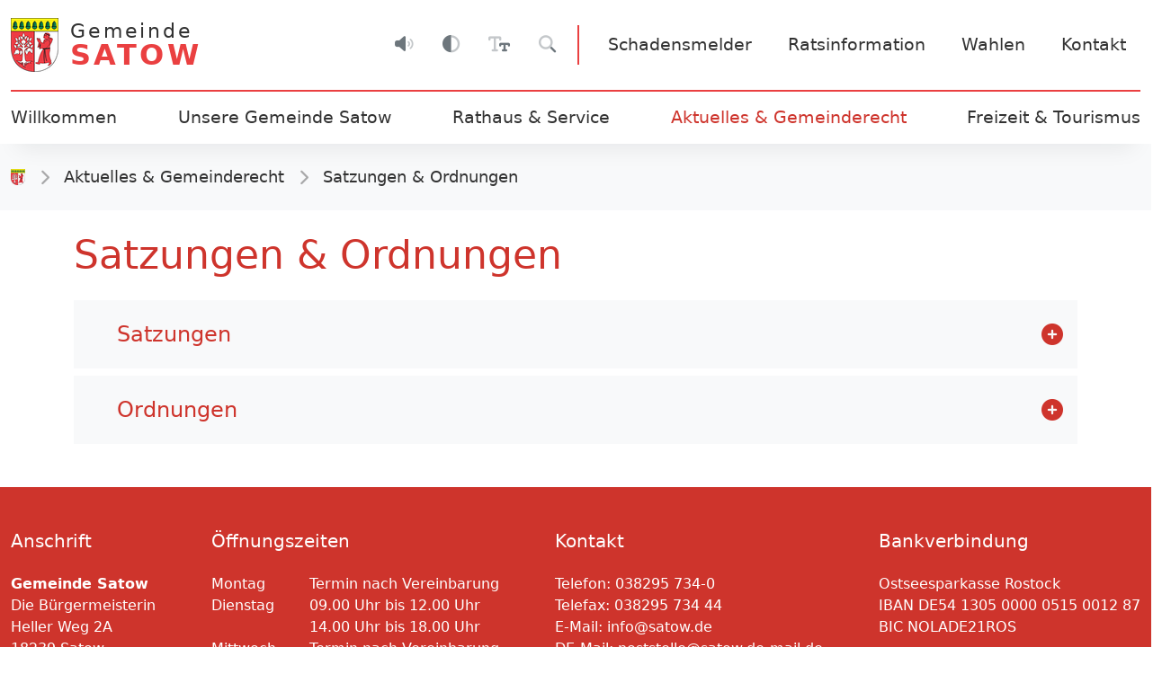

--- FILE ---
content_type: text/html; charset=UTF-8
request_url: https://www.gemeinde-satow.de/rathaus-service/satzungen-ordnungen?_hash=kkUljWbyngMEWIy1dwNaQcdPVpqGB4Sm7AuVhm34tEs%3D&ctx=a%3A1%3A%7Bs%3A2%3A%22id%22%3Bi%3A580%3B%7D&d=attachment&f=SatowB31_Satzung_26.10.17_Plan_M1_750.pdf&p=gemeinde-satow%2Faktuelles-gemeinderecht%2Fsatzungen-ordnungen%2FSatowB31_Satzung_26.10.17_Plan_M1_750.pdf
body_size: 12832
content:
<!DOCTYPE html>
<html lang="de">
<head>
<meta charset="UTF-8">
<title>Satzungen &amp; Ordnungen - Gemeinde Satow</title>
<base href="https://www.gemeinde-satow.de/">
<meta name="robots" content="index,follow">
<meta name="description" content="">
<meta name="generator" content="Contao Open Source CMS">
<link rel="canonical" href="https://www.gemeinde-satow.de/rathaus-service/satzungen-ordnungen">
<meta name="viewport" content="width=device-width,initial-scale=1.0,shrink-to-fit=no">
<link rel="stylesheet" href="/assets/css/main.min.css-e27e76cf.css"><script src="files/theme/vendor/bootstrap/dist/js/bootstrap.bundle.min.js"></script><script src="files/theme/vendor/glightbox/js/glightbox.min.js"></script><link rel="apple-touch-icon" sizes="180x180" href="/files/theme/img/gemeinde-satow/favicon/apple-touch-icon.png">
<link rel="icon" type="image/png" sizes="32x32" href="/files/theme/img/gemeinde-satow/favicon/favicon-32x32.png">
<link rel="icon" type="image/png" sizes="16x16" href="/files/theme/img/gemeinde-satow/favicon/favicon-16x16.png">
<link rel="manifest" href="/files/theme/img/gemeinde-satow/favicon/site.webmanifest">
<link rel="mask-icon" href="/files/theme/img/gemeinde-satow/favicon/safari-pinned-tab.svg" color="#ce342c">
<link rel="shortcut icon" href="/files/theme/img/gemeinde-satow/favicon/favicon.ico">
<meta name="msapplication-TileColor" content="#ce342c">
<meta name="msapplication-config" content="/files/theme/img/gemeinde-satow/favicon/browserconfig.xml">
<meta name="theme-color" content="#ffffff">
<script>const websiteTheme="red";document.documentElement.setAttribute("data-bs-theme",websiteTheme)</script>
<script src="files/theme/js/color-mode.js"></script>
<script src="https://cdn-eu.readspeaker.com/script/14804/webReader/webReader.js?pids=wr&notools=1" type="text/javascript" id="rs_req_Init"></script>
</head>
<body id="top">
<div id="wrapper">
<header id="header">
<div class="inside">
<div class="fixed-top">
<div class="container-xxl">
<nav class="navbar navbar-expand" id="upper-navbar">
<a href="https://www.gemeinde-satow.de" class="logo d-flex align-items-center text-decoration-none red-theme">
<picture>
<source srcset="/assets/images/r/gemeinde-satow-hyv6wkvbnn40sz5.png 1x, /assets/images/8/gemeinde-satow-dzw704ppygh2x7y.png 1.978x" media="(max-width: 991.98px)" width="45" height="50">
<img src="/assets/images/j/gemeinde-satow-pngc9rfe0fp9pfd.png" srcset="/assets/images/j/gemeinde-satow-pngc9rfe0fp9pfd.png 1x, /assets/images/8/gemeinde-satow-4qscv6k8bc46n31.png 1.509x" width="53" height="60" alt="">
</picture>
<span>
<span>Gemeinde</span>
<span>Satow</span>
</span>
</a>
<div class="ms-auto d-flex align-items-center">
<ul class="navbar-nav barrier-free">
<li class="nav-item">
<button class="btn btn-link nav-link rs-activator" data-bs-toggle="popover" data-bs-trigger="hover" data-bs-content="Den Text auf der Internetseite mit Readspeaker vorlesen lassen." title="Seite vorlesen lassen"><i class="fa-duotone fa-volume"></i></button>
</li>
<li class="nav-item d-none d-md-block">
<button class="btn btn-link nav-link" id="btn-color-mode" data-bs-toggle="popover" data-bs-trigger="hover" data-bs-content="Farbmodus zwischen Kontrastmodus &amp; Standardmodus wechseln." title="Kontrastmodus/Standardmodus"><i class="fa-duotone fa-circle-half-stroke"></i></button>
</li>
<li class="nav-item d-none d-md-block">
<button class="btn btn-link nav-link" id="btn-font-size" data-bs-toggle="popover" data-bs-trigger="hover" data-bs-content="Textgröße auf der Internetseite ändern/vergrößern." title="Textgröße ändern"><i class="fa-duotone fa-text-size"></i></button>
</li>
<li class="nav-item d-none d-md-block">
<a class="btn btn-link nav-link" href="/suche" data-bs-toggle="popover" data-bs-trigger="hover" data-bs-content="Nicht gefunden wonach Sie gesucht haben?" title="Suche"><i class="fa-duotone fa-magnifying-glass"></i></a>
</li>
</ul>
<div class="vr"></div>
<ul class="navbar-nav upper-links">
<li class="nav-item contact">
<a class="nav-link" href="/rathaus-service/schadensmeldungen"><span>Schadensmelder</span></a>
</li>
<li class="nav-item contact">
<a class="nav-link" href="https://ratsinfo.gemeinde-satow.de/ri/" target="_blank"><span>Ratsinformation</span></a>
</li>
<li class="nav-item contact">
<a class="nav-link" href="/aktuelles-gemeinderecht/wahlen"><span>Wahlen</span></a>
</li>
<li class="nav-item contact">
<a class="nav-link" href="/rathaus-service/verwaltungsstruktur"><span>Kontakt</span></a>
</li>
<!--<li class="nav-item search">-->
<!--  <a class="nav-link" href="&#123;&#123;link_url::6|urlattr&#125;&#125;">-->
<!--    <i class="fa-duotone fa-magnifying-glass"></i><span>Suche</span>-->
<!--  </a>-->
<!--</li>-->
</ul>
<button class="btn btn-outline-primary d-flex align-items-center ms-lg-5 d-lg-none" data-bs-toggle="offcanvas" data-bs-target="#offcanvasNavbar" aria-controls="offcanvasNavbar" aria-label="Toggle navigation">
<span>Men&uuml;</span><i class="fa-duotone fa-bars ms-2"></i>
</button>
</div>
</nav>
<div id="lower-navbar" class="d-lg-block">
<!--<div class="d-flex align-items-center h-100">-->
<!-- indexer::stop -->
<nav class="mod_navigation navbar navbar-expand-lg p-0 align-items-center h-100"  id="mainnavDropdown">
<a href="/rathaus-service/satzungen-ordnungen?_hash=kkUljWbyngMEWIy1dwNaQcdPVpqGB4Sm7AuVhm34tEs%3D&amp;ctx=a%3A1%3A%7Bs%3A2%3A%22id%22%3Bi%3A580%3B%7D&amp;d=attachment&amp;f=SatowB31_Satzung_26.10.17_Plan_M1_750.pdf&amp;p=gemeinde-satow%2Faktuelles-gemeinderecht%2Fsatzungen-ordnungen%2FSatowB31_Satzung_26.10.17_Plan_M1_750.pdf#skipNavigation31" class="invisible">Navigation überspringen</a>
<div class="offcanvas offcanvas-end" tabindex="-1" id="offcanvasNavbar" aria-labelledby="offcanvasNavbarLabel">
<div class="offcanvas-header">
<button class="btn btn-outline-primary d-flex align-items-center" data-bs-dismiss="offcanvas" aria-label="Menü schließen">
<span>Menü schließen</span><i class="fa-solid fa-xmark ms-2"></i>
</button>
</div>
<div class="offcanvas-body">
<ul class="navbar-nav justify-content-between flex-grow-1">
<li class="nav-item home">
<a title="Willkommen in der Gemeinde Satow" class="nav-link home" href="/" >
Willkommen        </a>
</li>
<li class="nav-item dropdown submenu">
<a title="Unsere Gemeinde Satow" class="nav-link dropdown-toggle submenu"  role="button" data-bs-toggle="dropdown" aria-expanded="false" aria-haspopup="true" href="#" >
Unsere Gemeinde Satow        </a>
<ul class="level_2 dropdown-menu">
<li>
<a href="/gemeinde/gemeindeportrait" title="Gemeindeportrait" class="dropdown-item" >
Gemeindeportrait        </a>
</li>
<li>
<a href="/gemeinde/partnerschaften" title="Partnerschaften" class="dropdown-item" >
Partnerschaften        </a>
</li>
<li>
<a href="/gemeinde/gemeindezentren-gemeindehaeuser" title="Gemeindezentren &amp; Gemeindehäuser" class="dropdown-item" >
Gemeindezentren & Gemeindehäuser        </a>
</li>
<li>
<a href="/gemeinde/kindertagesstaetten-schule" title="Kindertagesstätten &amp; Schule" class="dropdown-item" >
Kindertagesstätten & Schule        </a>
</li>
<li>
<a href="/gemeinde/freizeitangebote" title="Freizeitangebote" class="dropdown-item" >
Freizeitangebote        </a>
</li>
<li>
<a href="/gemeinde/sport-freizeiteinrichtungen" title="Sport- &amp; Freizeiteinrichtungen" class="dropdown-item" >
Sport- & Freizeiteinrichtungen        </a>
</li>
<li>
<a href="/gemeinde/gewerbegebiet" title="Gewerbegebiet" class="dropdown-item" >
Gewerbegebiet        </a>
</li>
<li>
<a href="/gemeinde/kommunale-wohnungsbaugesellschaft" title="Kommunale Wohnungsbaugesellschaft" class="dropdown-item" >
Kommunale Wohnungsbaugesellschaft        </a>
</li>
<li>
<a href="/gemeinde/jugend" title="Jugend" class="dropdown-item" >
Jugend        </a>
</li>
<li>
<a href="/gemeinde/feuerwehr" title="Feuerwehr" class="dropdown-item" >
Feuerwehr        </a>
</li>
<li>
<a href="/gemeinde/vereine" title="Vereine" class="dropdown-item" >
Vereine        </a>
</li>
<li>
<a href="/gemeinde/kirchen-friedhoefe-trauerhalle" title="Kirchen, Friedhöfe &amp; Trauerhalle" class="dropdown-item" >
Kirchen, Friedhöfe & Trauerhalle        </a>
</li>
<li>
<a href="/gemeinde/natur-umwelt" title="Natur &amp; Umwelt" class="dropdown-item" >
Natur & Umwelt        </a>
</li>
</ul>
</li>
<li class="nav-item dropdown submenu">
<a title="Rathaus &amp; Service" class="nav-link dropdown-toggle submenu"  role="button" data-bs-toggle="dropdown" aria-expanded="false" aria-haspopup="true" href="#" >
Rathaus & Service        </a>
<ul class="level_2 dropdown-menu">
<li>
<a href="/rathaus-service/verwaltungsstruktur" title="Verwaltungsstruktur" class="dropdown-item" >
Verwaltungsstruktur        </a>
</li>
<li>
<a href="/rathaus-service/verwaltungsleistungen" title="Verwaltungsleistungen von A bis Z" class="dropdown-item" >
Verwaltungsleistungen von A bis Z        </a>
</li>
<li>
<a href="/rathaus-service/schadensmeldungen" title="Schadensmelder" class="dropdown-item" >
Schadensmelder        </a>
</li>
<li>
<a href="/rathaus-service/bauleitplanung-flaechennutzungsplanung" title="Bauleit- und Flächennutzungsplanung" class="dropdown-item" >
Bauleit- und Flächennutzungsplanung        </a>
</li>
<li>
<a href="/rathaus-service/stellenausschreibungen" title="Stellenausschreibungen" class="dropdown-item" >
Stellenausschreibungen        </a>
</li>
<li>
<a href="/rathaus-service/ausschreibungen" title="Ausschreibungen" class="dropdown-item" >
Ausschreibungen        </a>
</li>
<li>
<a href="/rathaus-service/hinweisgeberstelle" title="Hinweisgeberstelle" class="dropdown-item" >
Hinweisgeberstelle        </a>
</li>
<li>
<a href="/rathaus-service/gleichstellungsbeauftragte" title="Die Gleichstellungsbeauftragte" class="dropdown-item" >
Die Gleichstellungsbeauftragte        </a>
</li>
<li>
<a href="/rathaus-service/schiedsstelle" title="Schiedsstelle" class="dropdown-item" >
Schiedsstelle        </a>
</li>
<li>
<a href="/rathaus-service/formulare-a-z" title="Formulare A-Z" class="dropdown-item" >
Formulare A-Z        </a>
</li>
</ul>
</li>
<li class="nav-item dropdown submenu trail">
<a title="Aktuelles &amp; Gemeinderecht" class="nav-link dropdown-toggle submenu trail"  role="button" data-bs-toggle="dropdown" aria-expanded="false" aria-haspopup="true" href="#" >
Aktuelles & Gemeinderecht        </a>
<ul class="level_2 dropdown-menu">
<li class="sibling" >
<a href="/aktuelles" title="Aktuelles" class="dropdown-item sibling" >
Aktuelles        </a>
</li>
<li class="sibling" >
<a href="/aktuelles-gemeinderecht/oeffentliche-bekanntmachungen" title="Öffentliche Bekanntmachungen" class="dropdown-item sibling" >
Öffentliche Bekanntmachungen        </a>
</li>
<li class="active" >
<a href="/rathaus-service/satzungen-ordnungen" title="Satzungen &amp; Ordnungen" class="dropdown-item active" >
Satzungen & Ordnungen        </a>
</li>
<li class="sibling" >
<a href="/aktuelles-gemeinderecht/gremien-ausschuesse" title="Gremien &amp; Ausschüsse" class="dropdown-item sibling" >
Gremien & Ausschüsse        </a>
</li>
<li class="sibling" >
<a href="https://ratsinfo.gemeinde-satow.de/ri/" title="Ratsinformationssystem" class="dropdown-item sibling"  target="_blank" rel="noreferrer noopener">
Ratsinformationssystem        </a>
</li>
<li class="sibling" >
<a href="https://ratsinfo.gemeinde-satow.de/bi/" title="Bürgerinformationssystem" class="dropdown-item sibling"  target="_blank" rel="noreferrer noopener">
Bürgerinformationssystem        </a>
</li>
<li class="sibling" >
<a href="/aktuelles-gemeinderecht/archiv" title="Archiv" class="dropdown-item sibling" >
Archiv        </a>
</li>
<li class="sibling" >
<a href="/aktuelles/baumassnahmen" title="Baumaßnahmen" class="dropdown-item sibling" >
Baumaßnahmen        </a>
</li>
<li class="sibling" >
<a href="/aktuelles/fundsachen-fundtiere" title="Fundsachen &amp; Fundtiere" class="dropdown-item sibling" >
Fundsachen & Fundtiere        </a>
</li>
<li class="sibling" >
<a href="/aktuelles-gemeinderecht/wahlen" title="Wahlen" class="dropdown-item sibling" >
Wahlen        </a>
</li>
</ul>
</li>
<li class="nav-item dropdown submenu">
<a title="Freizeit &amp; Tourismus" class="nav-link dropdown-toggle submenu"  role="button" data-bs-toggle="dropdown" aria-expanded="false" aria-haspopup="true" href="#" >
Freizeit & Tourismus        </a>
<ul class="level_2 dropdown-menu">
<li>
<a href="/veranstaltungen" title="Veranstaltungskalender" class="dropdown-item" >
Veranstaltungskalender        </a>
</li>
<li>
<a href="/freizeit-tourismus/sehenswuerdigkeiten" title="Sehenswürdigkeiten" class="dropdown-item" >
Sehenswürdigkeiten        </a>
</li>
<li>
<a href="/freizeit-tourismus/hotel-gastronomie" title="Hotel &amp; Gastronomie" class="dropdown-item" >
Hotel & Gastronomie        </a>
</li>
<li>
<a href="https://www.instagram.com/_gemeinde_satow" title="Unsere Instagramseite" class="dropdown-item"  target="_blank" rel="noreferrer noopener">
Instagram        </a>
</li>
<li>
<a href="https://www.facebook.com/100072444180234" title="Unsere Facebookseite" class="dropdown-item"  target="_blank" rel="noreferrer noopener">
Facebook        </a>
</li>
<li>
<a href="https://twitter.com/gemeindesatow" title="Unsere Twitterseite" class="dropdown-item"  target="_blank" rel="noreferrer noopener">
Twitter        </a>
</li>
</ul>
</li>
</ul>
</div>
</div>
<span id="skipNavigation31" class="invisible"></span>
</nav>
<!-- indexer::continue -->
<!--<button class="btn btn-outline-primary d-flex align-items-center ms-lg-5" data-bs-toggle="modal" data-bs-target="#mainNavigation">-->
<!--  <span>Men&uuml;</span><i class="fa-duotone fa-bars ms-2"></i>-->
<!--</button>-->
<!--</div>-->
</div>
</div>
</div>            </div>
</header>
<div id="container">
<main id="main">
<div class="inside">
<!-- indexer::stop -->
<nav class="rs_skip mod_breadcrumb block d-none d-md-block"  aria-label="Breadcrumb">
<div class="container-xxl py-3">
<ul class="nav align-items-center">
<li class="nav-item d-flex align-items-center"><a href="/" class="nav-link d-flex align-items-center" title="Gemeinde Satow">
<img src="/assets/images/x/gemeinde-satow-brf2d477snkvkm3.png" srcset="/assets/images/x/gemeinde-satow-brf2d477snkvkm3.png 1x, /assets/images/7/gemeinde-satow-ccfzjgngqrrdemg.png 2x" width="16" height="18" alt="">
<span class="visually-hidden">Gemeinde Satow</span></a><i class="fa-duotone fa-chevron-right"></i></li>
<li class="nav-item d-flex align-items-center"><a href="/aktuelles" class="nav-link" title="Aktuelles &amp; Gemeinderecht">Aktuelles & Gemeinderecht</a><i class="fa-duotone fa-chevron-right"></i></li>
<li class="nav-item active" aria-current="page"><a href="/rathaus-service/satzungen-ordnungen" class="nav-link disabled" title="Satzungen &amp; Ordnungen">Satzungen & Ordnungen</a></li>
</ul>
</div>
</nav>
<!-- indexer::continue -->
<div class="container-xxl">
<!--<div id="rs-ui" class="rs-ui rs-hidden">-->
<!--  <div class="rs-meta rs-skip">-->
<!--    <a href="&#123;&#123;link_url::97|urlattr&#125;&#125;" class="rs-info" target="_blank">Was ist der Vorlese-Dienst? (ReadSpeaker)</a>-->
<!--  </div>  -->
<!-- Aktivieren-Button -->
<!--<div class="rs_skip">-->
<!--  <button class="btn btn-outline-primary rs-activator">Vorlesen aktivieren</button>-->
<!--</div>-->
<!-- ReadSpeaker Button -->
<div id="readspeaker_button1" class="rs_skip rsbtn rs_preserve rs-hidden">
<a rel="nofollow" class="rsbtn_play" title="Um den Text anzuhören, verwenden Sie bitte ReadSpeaker webReader" href="https://app-eu.readspeaker.com/cgi-bin/rsent?customerid=14804&amp;lang=de_de&amp;readid=main&amp;url=https%3A%2F%2Fwww.gemeinde-satow.de%2Frathaus-service%2Fsatzungen-ordnungen%3F_hash%3DkkUljWbyngMEWIy1dwNaQcdPVpqGB4Sm7AuVhm34tEs%253D%26amp%3Bctx%3Da%253A1%253A%257Bs%253A2%253A%2522id%2522%253Bi%253A580%253B%257D%26amp%3Bd%3Dattachment%26amp%3Bf%3DSatowB31_Satzung_26.10.17_Plan_M1_750.pdf%26amp%3Bp%3Dgemeinde-satow%252Faktuelles-gemeinderecht%252Fsatzungen-ordnungen%252FSatowB31_Satzung_26.10.17_Plan_M1_750.pdf">
<span class="rsbtn_left rsimg rspart"><span class="rsbtn_text"><span>Vorlesen</span></span></span>
<span class="rsbtn_right rsimg rsplay rspart"></span>
</a>
</div>
<!--</div>-->
</div>
<div id="article-112" class="mod_article container-lg block">
<div class="content-accordion">
<h1>Satzungen &amp; Ordnungen</h1>
<h2 class="handorgel__header">
<button class="handorgel__header__button" type="button">Satzungen</button>
</h2>
<div class="handorgel__content">
<div class="handorgel__content__inner">
<div class="content-element-group">
<div class="content-downloads">
<h4>Erschließungsbeitragssatzung</h4>
<ul>
<li class="download-element ext-pdf">
<a href="https://www.gemeinde-satow.de/rathaus-service/satzungen-ordnungen?_hash=5loAwUXaKgOkrjfF7Z4MuN4S_a_bI-Sfhx-CxAx7KhI&amp;ctx=a%3A1%3A%7Bs%3A2%3A%22id%22%3Bi%3A558%3B%7D&amp;d=attachment&amp;f=erschliessungsbeitragssatzung.pdf&amp;p=gemeinde-satow%2Faktuelles-gemeinderecht%2Fsatzungen-ordnungen%2Ferschliessungsbeitragssatzung.pdf" type="application/pdf">Erschließungsbeitragssatzung</a>
</li>
</ul>
</div>
<div class="content-downloads">
<h4>Feuerwehr Gebührensatzung</h4>
<ul>
<li class="download-element ext-pdf">
<a href="https://www.gemeinde-satow.de/rathaus-service/satzungen-ordnungen?_hash=ptlmN8B3ATxEYyoCDHWZiFzfPE9IaqPLIIYoaajqzn8&amp;ctx=a%3A1%3A%7Bs%3A2%3A%22id%22%3Bi%3A559%3B%7D&amp;d=attachment&amp;f=feuerwehr-gebuehrensatzung.pdf&amp;p=gemeinde-satow%2Faktuelles-gemeinderecht%2Fsatzungen-ordnungen%2Ffeuerwehr-gebuehrensatzung.pdf" type="application/pdf">Feuerwehr Gebührensatzung</a>
</li>
</ul>
</div>
<div class="content-downloads">
<h4>Hauptsatzung</h4>
<ul>
<li class="download-element ext-pdf">
<a href="https://www.gemeinde-satow.de/rathaus-service/satzungen-ordnungen?_hash=UZPoT9g4h9EsNwwBkxkrROTM4XvFY6_Q-Yz2DHq-UtQ&amp;ctx=a%3A1%3A%7Bs%3A2%3A%22id%22%3Bi%3A560%3B%7D&amp;d=attachment&amp;f=Hauptsatzung.pdf&amp;p=gemeinde-satow%2Faktuelles-gemeinderecht%2Foeffentliche-bekanntmachungen%2F2025%2FHauptsatzung.pdf" type="application/pdf">Hauptsatzung.pdf</a>
</li>
</ul>
</div>
<div class="content-downloads">
<h4>Haushaltssatzung</h4>
<ul>
<li class="download-element ext-pdf">
<a href="https://www.gemeinde-satow.de/rathaus-service/satzungen-ordnungen?_hash=140HBY1QA12pgPXQUkKrDEb3yon6x3LOT40JogG8fuo&amp;ctx=a%3A1%3A%7Bs%3A2%3A%22id%22%3Bi%3A1479%3B%7D&amp;d=attachment&amp;f=Haushaltssatzung_2024.pdf&amp;p=gemeinde-satow%2Faktuelles-gemeinderecht%2Foeffentliche-bekanntmachungen%2F2024%2FHaushaltssatzung_2024.pdf" type="application/pdf">Haushaltssatzung 2024</a>
</li>
</ul>
</div>
<div class="content-downloads">
<h4>Hausnummerierung</h4>
<ul>
<li class="download-element ext-pdf">
<a href="https://www.gemeinde-satow.de/rathaus-service/satzungen-ordnungen?_hash=TJ6s6_LcfeuYUrJuknV-QexdH57he6ymEHZnx_2PjQ4&amp;ctx=a%3A1%3A%7Bs%3A2%3A%22id%22%3Bi%3A561%3B%7D&amp;d=attachment&amp;f=hausnummerierung.pdf&amp;p=gemeinde-satow%2Faktuelles-gemeinderecht%2Fsatzungen-ordnungen%2Fhausnummerierung.pdf" type="application/pdf">Hausnummerierung</a>
</li>
</ul>
</div>
<div class="content-downloads">
<h4>Satzung über die Festsetzung der Hebesätze für die Grundsteuer und die Gewerbesteuer in der Gemeinde Satow &#40;Hebesatzsatzung&#41;</h4>
<ul>
<li class="download-element ext-pdf">
<a href="https://www.gemeinde-satow.de/rathaus-service/satzungen-ordnungen?_hash=0pXRVf_yeOSiZVCv4HD8M3hR_0tf8TB_oWOU_0gup7M&amp;ctx=a%3A1%3A%7Bs%3A2%3A%22id%22%3Bi%3A1519%3B%7D&amp;d=attachment&amp;f=Hebesatzsatzung+Lesefassung.pdf&amp;p=gemeinde-satow%2Faktuelles-gemeinderecht%2Fsatzungen-ordnungen%2FHebesatzsatzung+Lesefassung.pdf" type="application/pdf">Hebesatzsatzung Lesefassung.pdf</a>
</li>
<li class="download-element ext-pdf">
<a href="https://www.gemeinde-satow.de/rathaus-service/satzungen-ordnungen?_hash=cLcbevAUPcK8F9ojNHv5y50gbzhEmLzJCXZ-tTwquIo&amp;ctx=a%3A1%3A%7Bs%3A2%3A%22id%22%3Bi%3A1519%3B%7D&amp;d=attachment&amp;f=Hebesatzsatzung.pdf&amp;p=gemeinde-satow%2Faktuelles-gemeinderecht%2Fsatzungen-ordnungen%2FHebesatzsatzung.pdf" type="application/pdf">Hebesatzsatzung.pdf</a>
</li>
</ul>
</div>
<div class="content-downloads">
<h4>Hundesteuersteuersatzung</h4>
<ul>
<li class="download-element ext-pdf">
<a href="https://www.gemeinde-satow.de/rathaus-service/satzungen-ordnungen?_hash=JTZqW65xURbpGY55gnv1jJ8qhwb-WnXEP3G4xdtu1VE&amp;ctx=a%3A1%3A%7Bs%3A2%3A%22id%22%3Bi%3A562%3B%7D&amp;d=attachment&amp;f=hundesteuersatzung-1.pdf&amp;p=gemeinde-satow%2Faktuelles-gemeinderecht%2Fsatzungen-ordnungen%2Fhundesteuersatzung-1.pdf" type="application/pdf">Hundesteuersteuersatzung</a>
</li>
<li class="download-element ext-pdf">
<a href="https://www.gemeinde-satow.de/rathaus-service/satzungen-ordnungen?_hash=jQohl2Scg8pTTHMmWCrDgs5KVbehBbtpdaUVHxT6REM&amp;ctx=a%3A1%3A%7Bs%3A2%3A%22id%22%3Bi%3A562%3B%7D&amp;d=attachment&amp;f=erste-satzung-zur-aenderung-hundesteuersatzung.pdf&amp;p=gemeinde-satow%2Faktuelles-gemeinderecht%2Fsatzungen-ordnungen%2Ferste-satzung-zur-aenderung-hundesteuersatzung.pdf" type="application/pdf">Erste Satzung zur Änderung der Hundesteuersatzung</a>
</li>
<li class="download-element ext-pdf">
<a href="https://www.gemeinde-satow.de/rathaus-service/satzungen-ordnungen?_hash=KYzovG5P5Gl91T3X0J8KZ6NMP7_UXEYu7iKXTePGM8w&amp;ctx=a%3A1%3A%7Bs%3A2%3A%22id%22%3Bi%3A562%3B%7D&amp;d=attachment&amp;f=zweite-satzung-zur-aenderung-hundesteuersatzung.pdf&amp;p=gemeinde-satow%2Faktuelles-gemeinderecht%2Fsatzungen-ordnungen%2Fzweite-satzung-zur-aenderung-hundesteuersatzung.pdf" type="application/pdf">Zweite Satzung zur Änderung der Hundesteuersatzung</a>
</li>
</ul>
</div>
<div class="content-downloads">
<h4>Kindertagesstätten Gebührensatzung</h4>
<ul>
<li class="download-element ext-pdf">
<a href="https://www.gemeinde-satow.de/rathaus-service/satzungen-ordnungen?_hash=8FhauwNbNPyJC9ZaYty_MKgnIE8VTdM7GL43N7S6zaQ&amp;ctx=a%3A1%3A%7Bs%3A2%3A%22id%22%3Bi%3A563%3B%7D&amp;d=attachment&amp;f=kindertagesstaetten-gebuehrensatzung.pdf&amp;p=gemeinde-satow%2Faktuelles-gemeinderecht%2Fsatzungen-ordnungen%2Fkindertagesstaetten-gebuehrensatzung.pdf" type="application/pdf">Kindertagesstätten Gebührensatzung</a>
</li>
</ul>
</div>
<div class="content-downloads">
<h4>Kleineinleitersatzung</h4>
<ul>
<li class="download-element ext-pdf">
<a href="https://www.gemeinde-satow.de/rathaus-service/satzungen-ordnungen?_hash=fxTYTasFPK_UsUrgUY_wCpHMs4heohYnU0rOc_czlsc&amp;ctx=a%3A1%3A%7Bs%3A2%3A%22id%22%3Bi%3A565%3B%7D&amp;d=attachment&amp;f=kleineinleitersatzung.pdf&amp;p=gemeinde-satow%2Faktuelles-gemeinderecht%2Fsatzungen-ordnungen%2Fkleineinleitersatzung.pdf" type="application/pdf">Kleineinleitersatzung</a>
</li>
</ul>
</div>
<div class="content-downloads">
<h4>Satzung zur Aufhebung und Neuerlass der Satzung über die Straßenreinigung in der Gemeinde Satow</h4>
<ul>
<li class="download-element ext-pdf">
<a href="https://www.gemeinde-satow.de/rathaus-service/satzungen-ordnungen?_hash=aq1dtXFw2giAUrDWEA8RdhH9Xv6Kbocjcmj6_Dfrr8A&amp;ctx=a%3A1%3A%7Bs%3A2%3A%22id%22%3Bi%3A566%3B%7D&amp;d=attachment&amp;f=strassenreinigungssatzung.pdf&amp;p=gemeinde-satow%2Faktuelles-gemeinderecht%2Fsatzungen-ordnungen%2Fstrassenreinigungssatzung.pdf" type="application/pdf">Satzung zur Aufhebung und Neuerlass der Satzung über die Straßenreinigung in der Gemeinde Satow</a>
</li>
</ul>
</div>
<div class="content-downloads">
<h4>Straßenbaubeitragssatzung</h4>
<ul>
<li class="download-element ext-pdf">
<a href="https://www.gemeinde-satow.de/rathaus-service/satzungen-ordnungen?_hash=O7LN6WJioBlIHGYV-tQfgvR53swUKSjmB5IAXVEbz40&amp;ctx=a%3A1%3A%7Bs%3A2%3A%22id%22%3Bi%3A568%3B%7D&amp;d=attachment&amp;f=strassenbaubeitragssatzung.pdf&amp;p=gemeinde-satow%2Faktuelles-gemeinderecht%2Fsatzungen-ordnungen%2Fstrassenbaubeitragssatzung.pdf" type="application/pdf">Straßenbaubeitragssatzung</a>
</li>
</ul>
</div>
<div class="content-downloads">
<h4>Vergnügungssteuersatzung</h4>
<ul>
<li class="download-element ext-pdf">
<a href="https://www.gemeinde-satow.de/rathaus-service/satzungen-ordnungen?_hash=3N-yqJ7-krnxu3QPpxhlSlf7z0GLe6IMmQ2uZpIvcAM&amp;ctx=a%3A1%3A%7Bs%3A2%3A%22id%22%3Bi%3A569%3B%7D&amp;d=attachment&amp;f=vergnuegungssteuersatzung.pdf&amp;p=gemeinde-satow%2Faktuelles-gemeinderecht%2Fsatzungen-ordnungen%2Fvergnuegungssteuersatzung.pdf" type="application/pdf">Vergnügungssteuersatzung</a>
</li>
</ul>
</div>
<div class="content-downloads">
<h4>Verwaltungsgebührensatzung</h4>
<ul>
<li class="download-element ext-pdf">
<a href="https://www.gemeinde-satow.de/rathaus-service/satzungen-ordnungen?_hash=hsAd1atRCTbGKoNmJi6gt_U9Pkw-KWkUM0MEWFNBu38&amp;ctx=a%3A1%3A%7Bs%3A2%3A%22id%22%3Bi%3A570%3B%7D&amp;d=attachment&amp;f=verwaltungsgebuehrensatzung.pdf&amp;p=gemeinde-satow%2Faktuelles-gemeinderecht%2Fsatzungen-ordnungen%2Fverwaltungsgebuehrensatzung.pdf" type="application/pdf">Verwaltungsgebührensatzung</a>
</li>
<li class="download-element ext-pdf">
<a href="https://www.gemeinde-satow.de/rathaus-service/satzungen-ordnungen?_hash=942cBGB4i1mulyyPWg_4d9UP9nkf4nJU2cqj_CIMLSA&amp;ctx=a%3A1%3A%7Bs%3A2%3A%22id%22%3Bi%3A570%3B%7D&amp;d=attachment&amp;f=erste-satzung-aenderung-verwaltungsgebuehrensatzung.pdf&amp;p=gemeinde-satow%2Faktuelles-gemeinderecht%2Fsatzungen-ordnungen%2Ferste-satzung-aenderung-verwaltungsgebuehrensatzung.pdf" type="application/pdf">Erste Satzung zur Änderung der Satzung über die Erhebung von Verwaltungsgebühren</a>
</li>
</ul>
</div>
<div class="content-downloads">
<h4>Zweitwohnungssteuersatzung</h4>
<ul>
<li class="download-element ext-pdf">
<a href="https://www.gemeinde-satow.de/rathaus-service/satzungen-ordnungen?_hash=3gxys7J4WeLlyx27izMdX-ajMTeDWCXFC9I-sgmHyl0&amp;ctx=a%3A1%3A%7Bs%3A2%3A%22id%22%3Bi%3A571%3B%7D&amp;d=attachment&amp;f=zweitwohnungssteuersatzung.pdf&amp;p=gemeinde-satow%2Faktuelles-gemeinderecht%2Fsatzungen-ordnungen%2Fzweitwohnungssteuersatzung.pdf" type="application/pdf">Zweitwohnungssteuersatzung</a>
</li>
</ul>
</div>
<div class="content-downloads">
<h4>WBV Satzung Warnow Beke</h4>
<ul>
<li class="download-element ext-pdf">
<a href="https://www.gemeinde-satow.de/rathaus-service/satzungen-ordnungen?_hash=q1yzlSus73nNwqunGcY8vaIGbnn50ShqMJGgxGkf7wI&amp;ctx=a%3A1%3A%7Bs%3A2%3A%22id%22%3Bi%3A576%3B%7D&amp;d=attachment&amp;f=satzung-warnow-beke.pdf&amp;p=gemeinde-satow%2Faktuelles-gemeinderecht%2Fsatzungen-ordnungen%2Fsatzung-warnow-beke.pdf" type="application/pdf">WBV Satzung Warnow Beke</a>
</li>
</ul>
</div>
<div class="content-downloads">
<h4>WBV Satzung Hellbach</h4>
<ul>
<li class="download-element ext-pdf">
<a href="https://www.gemeinde-satow.de/rathaus-service/satzungen-ordnungen?_hash=51YiSadmnkCF3zu4LPEtmAQhcKjuhqnyssGRwlyG-CU&amp;ctx=a%3A1%3A%7Bs%3A2%3A%22id%22%3Bi%3A577%3B%7D&amp;d=attachment&amp;f=satzung-conventer-niederung.pdf&amp;p=gemeinde-satow%2Faktuelles-gemeinderecht%2Fsatzungen-ordnungen%2Fsatzung-conventer-niederung.pdf" type="application/pdf">WBV Satzung Hellbach</a>
</li>
</ul>
</div>
<div class="content-downloads">
<h4>Satzung der Gemeinde Satow zur Kostenbeteiligung an den Lernmitteln</h4>
<ul>
<li class="download-element ext-pdf">
<a href="https://www.gemeinde-satow.de/rathaus-service/satzungen-ordnungen?_hash=XHA5tpHNLokv18WH4LOLJyYQE4hT0zjkstlTVu-tkAM&amp;ctx=a%3A1%3A%7Bs%3A2%3A%22id%22%3Bi%3A578%3B%7D&amp;d=attachment&amp;f=gemeinde-satow-lernmittel-kostenbeteiligungssatzung.pdf&amp;p=gemeinde-satow%2Faktuelles-gemeinderecht%2Fsatzungen-ordnungen%2Fgemeinde-satow-lernmittel-kostenbeteiligungssatzung.pdf" type="application/pdf">Satzung der Gemeinde Satow zur Kostenbeteiligung an den Lernmitteln</a>
</li>
</ul>
</div>
<div class="content-downloads">
<h4>Satzung Sondernutzung Gemeinde Satow</h4>
<ul>
<li class="download-element ext-pdf">
<a href="https://www.gemeinde-satow.de/rathaus-service/satzungen-ordnungen?_hash=5Vhob0RXrJsrm-r6pMC_l4zS33Td4YMhfQKfXvZCzFs&amp;ctx=a%3A1%3A%7Bs%3A2%3A%22id%22%3Bi%3A581%3B%7D&amp;d=attachment&amp;f=satzung-sondernutzung-gemeinde-satow.pdf&amp;p=gemeinde-satow%2Faktuelles-gemeinderecht%2Fsatzungen-ordnungen%2Fsatzung-sondernutzung-gemeinde-satow.pdf" type="application/pdf">Satzung Sondernutzung Gemeinde Satow</a>
</li>
</ul>
</div>
</div>
</div>
</div>
<h2 class="handorgel__header">
<button class="handorgel__header__button" type="button">Ordnungen</button>
</h2>
<div class="handorgel__content">
<div class="handorgel__content__inner">
<div class="content-element-group">
<div class="content-downloads">
<h4>Entgeltordnung für die Nutzung der Gemeindezentren</h4>
<ul>
<li class="download-element ext-pdf">
<a href="https://www.gemeinde-satow.de/rathaus-service/satzungen-ordnungen?_hash=ZBS73bHmVPeHvH2kNmMcH4-Wx7K8_fiWNKjG6W6Xe40&amp;ctx=a%3A1%3A%7Bs%3A2%3A%22id%22%3Bi%3A1831%3B%7D&amp;d=attachment&amp;f=Entgeltordnung+f%C3%BCr+die+Nutzung+der+Gemeindezentren+der+Gemeinde+Satow.pdf&amp;p=gemeinde-satow%2Faktuelles-gemeinderecht%2Fsatzungen-ordnungen%2FEntgeltordnung+f%C3%BCr+die+Nutzung+der+Gemeindezentren+der+Gemeinde+Satow.pdf" type="application/pdf">Entgeltordnung für die Nutzung der Gemeindezentren der Gemeinde Satow.pdf</a>
</li>
</ul>
</div>
<div class="content-downloads">
<h4>Benutzungsordnung der Mehrzweckhalle</h4>
<ul>
<li class="download-element ext-pdf">
<a href="https://www.gemeinde-satow.de/rathaus-service/satzungen-ordnungen?_hash=7BxNfHGc1PKVRcMn_CuwjiHMLD7rtLFWC30vMfxgBIk&amp;ctx=a%3A1%3A%7Bs%3A2%3A%22id%22%3Bi%3A548%3B%7D&amp;d=attachment&amp;f=benutzungsordnung-mehrzweckhalle.pdf&amp;p=gemeinde-satow%2Faktuelles-gemeinderecht%2Fsatzungen-ordnungen%2Fbenutzungsordnung-mehrzweckhalle.pdf" type="application/pdf">Benutzungsordnung der Mehrzweckhalle</a>
</li>
</ul>
</div>
<div class="content-downloads">
<h4>Entgeltordnung für die Benutzung der Mehrzweckhalle</h4>
<ul>
<li class="download-element ext-pdf">
<a href="https://www.gemeinde-satow.de/rathaus-service/satzungen-ordnungen?_hash=64eKtw2K7QTlQPxwbRCvfLzPAgU2ZJVuHEG-5OvLG48&amp;ctx=a%3A1%3A%7Bs%3A2%3A%22id%22%3Bi%3A549%3B%7D&amp;d=attachment&amp;f=entgeltordnung-benutzung-mehrzweckhalle.pdf&amp;p=gemeinde-satow%2Faktuelles-gemeinderecht%2Fsatzungen-ordnungen%2Fentgeltordnung-benutzung-mehrzweckhalle.pdf" type="application/pdf">Entgeltordnung für die Benutzung der Mehrzweckhalle</a>
</li>
</ul>
</div>
<div class="content-downloads">
<h4>Entgeltordnung für die Nutzung des Gemeindehauses Bölkow</h4>
<ul>
<li class="download-element ext-pdf">
<a href="https://www.gemeinde-satow.de/rathaus-service/satzungen-ordnungen?_hash=8hOG_bdkA0CCDNxGsrsNTZb5XejyDrZlddelOH0tPFE&amp;ctx=a%3A1%3A%7Bs%3A2%3A%22id%22%3Bi%3A550%3B%7D&amp;d=attachment&amp;f=entgeltordnung-benutzung-gemeindehaus-boelkow.pdf&amp;p=gemeinde-satow%2Faktuelles-gemeinderecht%2Fsatzungen-ordnungen%2Fentgeltordnung-benutzung-gemeindehaus-boelkow.pdf" type="application/pdf">Entgeltordnung für die Nutzung des Gemeindehauses Bölkow</a>
</li>
<li class="download-element ext-pdf">
<a href="https://www.gemeinde-satow.de/rathaus-service/satzungen-ordnungen?_hash=_uOkJppDYv6tFnc0aDj83WMdyEHrFR5pBXc9c8DDeXY&amp;ctx=a%3A1%3A%7Bs%3A2%3A%22id%22%3Bi%3A550%3B%7D&amp;d=attachment&amp;f=erste-aenderung-entgeltordnung-benutzung-gemeindehaus-boelkow.pdf&amp;p=gemeinde-satow%2Faktuelles-gemeinderecht%2Fsatzungen-ordnungen%2Ferste-aenderung-entgeltordnung-benutzung-gemeindehaus-boelkow.pdf" type="application/pdf">1. Änderung zur Entgeltordnung des Gemeindezentrums Groß Bölkow</a>
</li>
</ul>
</div>
<div class="content-downloads">
<h4>Entgeltordnung für die Nutzung des Gemeindehauses Gerdshagen</h4>
<ul>
<li class="download-element ext-pdf">
<a href="https://www.gemeinde-satow.de/rathaus-service/satzungen-ordnungen?_hash=CJn_0N1vARVW4YcANhG-B9nnN85jAqDZE_KGUNOPFWQ&amp;ctx=a%3A1%3A%7Bs%3A2%3A%22id%22%3Bi%3A551%3B%7D&amp;d=attachment&amp;f=entgeltordnung-benutzung-gemeindehaus-gerdshagen.pdf&amp;p=gemeinde-satow%2Faktuelles-gemeinderecht%2Fsatzungen-ordnungen%2Fentgeltordnung-benutzung-gemeindehaus-gerdshagen.pdf" type="application/pdf">Entgeltordnung für die Nutzung des Gemeindehauses Gerdshagen</a>
</li>
</ul>
</div>
<div class="content-downloads">
<h4>Entgeltordnung für die Nutzung des Gemeindehauses Hanstorf</h4>
<ul>
<li class="download-element ext-pdf">
<a href="https://www.gemeinde-satow.de/rathaus-service/satzungen-ordnungen?_hash=ZsHfaSdlh_hY84zUh9v44PKgNez-AXndOyiWYCcl9Ek&amp;ctx=a%3A1%3A%7Bs%3A2%3A%22id%22%3Bi%3A552%3B%7D&amp;d=attachment&amp;f=entgeltordnung-benutzung-gemeindehaus-hanstorf.pdf&amp;p=gemeinde-satow%2Faktuelles-gemeinderecht%2Fsatzungen-ordnungen%2Fentgeltordnung-benutzung-gemeindehaus-hanstorf.pdf" type="application/pdf">Entgeltordnung für die Nutzung des Gemeindehauses Hanstorf</a>
</li>
<li class="download-element ext-pdf">
<a href="https://www.gemeinde-satow.de/rathaus-service/satzungen-ordnungen?_hash=iAGhqP7i61D5m38rrS8TnYCye_pLIZHBIKlWZlJB0Pc&amp;ctx=a%3A1%3A%7Bs%3A2%3A%22id%22%3Bi%3A552%3B%7D&amp;d=attachment&amp;f=erste-aenderung-entgeltordnung-benutzung-gemeindehaus-hanstorf.pdf&amp;p=gemeinde-satow%2Faktuelles-gemeinderecht%2Fsatzungen-ordnungen%2Ferste-aenderung-entgeltordnung-benutzung-gemeindehaus-hanstorf.pdf" type="application/pdf">1. Änderung Entgeltordnung für die Nutzung des Gemeindehauses Hanstorf</a>
</li>
</ul>
</div>
<div class="content-downloads">
<h4>Entgeltordnung für die Nutzung des Gemeindehauses Heiligenhagen</h4>
<ul>
<li class="download-element ext-pdf">
<a href="https://www.gemeinde-satow.de/rathaus-service/satzungen-ordnungen?_hash=MsNLAB7pjZ_86-3xsbclgQL8raFkD1fZhs1cqQ_nUIs&amp;ctx=a%3A1%3A%7Bs%3A2%3A%22id%22%3Bi%3A553%3B%7D&amp;d=attachment&amp;f=entgeltordnung-benutzung-gemeindehaus-heiligenhagen.pdf&amp;p=gemeinde-satow%2Faktuelles-gemeinderecht%2Fsatzungen-ordnungen%2Fentgeltordnung-benutzung-gemeindehaus-heiligenhagen.pdf" type="application/pdf">Entgeltordnung für die Nutzung des Gemeindehauses Heiligenhagen</a>
</li>
<li class="download-element ext-pdf">
<a href="https://www.gemeinde-satow.de/rathaus-service/satzungen-ordnungen?_hash=SjlOORgM9Na62swNH3AcdJDSIDoC73Rbszq-3XyiifY&amp;ctx=a%3A1%3A%7Bs%3A2%3A%22id%22%3Bi%3A553%3B%7D&amp;d=attachment&amp;f=erste-aenderung-entgeltordnung-benutzung-gemeindehaus-heiligenhagen.pdf&amp;p=gemeinde-satow%2Faktuelles-gemeinderecht%2Fsatzungen-ordnungen%2Ferste-aenderung-entgeltordnung-benutzung-gemeindehaus-heiligenhagen.pdf" type="application/pdf">1. Änderung Entgeltordnung für die Nutzung des Gemeindehauses Heiligenhagen</a>
</li>
</ul>
</div>
<div class="content-downloads">
<h4>Entgeltordnung für die Nutzung des Gemeindehauses Reinshagen</h4>
<ul>
<li class="download-element ext-pdf">
<a href="https://www.gemeinde-satow.de/rathaus-service/satzungen-ordnungen?_hash=6YJBLT1RcRGGt5EvQIh9W5mu01BhzV9_5yizor-p9LY&amp;ctx=a%3A1%3A%7Bs%3A2%3A%22id%22%3Bi%3A554%3B%7D&amp;d=attachment&amp;f=entgeltordnung-benutzung-gemeindehaus-reinshagen.pdf&amp;p=gemeinde-satow%2Faktuelles-gemeinderecht%2Fsatzungen-ordnungen%2Fentgeltordnung-benutzung-gemeindehaus-reinshagen.pdf" type="application/pdf">Entgeltordnung für die Nutzung des Gemeindehauses Reinshagen</a>
</li>
</ul>
</div>
<div class="content-downloads">
<h4>Entgeltordnung für die Nutzung des Gemeindehauses Satow &#40;alte Feuerwehr&#41;</h4>
<ul>
<li class="download-element ext-pdf">
<a href="https://www.gemeinde-satow.de/rathaus-service/satzungen-ordnungen?_hash=dPBqcG4q1N60-ki772vUvVsWk8OhMlQAzlfwHwb8Tks&amp;ctx=a%3A1%3A%7Bs%3A2%3A%22id%22%3Bi%3A555%3B%7D&amp;d=attachment&amp;f=entgeltordnung-benutzung-gemeindehaus-satow.pdf&amp;p=gemeinde-satow%2Faktuelles-gemeinderecht%2Fsatzungen-ordnungen%2Fentgeltordnung-benutzung-gemeindehaus-satow.pdf" type="application/pdf">Entgeltordnung für die Nutzung des Gemeindehauses Satow (alte Feuerwehr)</a>
</li>
</ul>
</div>
<div class="content-downloads">
<h4>Entgeltordnung für die Nutzung des Gemeinderaumes Hohen Luckow</h4>
<ul>
<li class="download-element ext-pdf">
<a href="https://www.gemeinde-satow.de/rathaus-service/satzungen-ordnungen?_hash=FubPf6ZY8ywpt3uCZSQ4BJzJtwLWsm22ND1AMHXxeCc&amp;ctx=a%3A1%3A%7Bs%3A2%3A%22id%22%3Bi%3A556%3B%7D&amp;d=attachment&amp;f=entgeltordnung-benutzung-gemeinderaum-hohen-luckow.pdf&amp;p=gemeinde-satow%2Faktuelles-gemeinderecht%2Fsatzungen-ordnungen%2Fentgeltordnung-benutzung-gemeinderaum-hohen-luckow.pdf" type="application/pdf">Entgeltordnung für die Nutzung des Gemeinderaumes Hohen Luckow</a>
</li>
</ul>
</div>
<div class="content-downloads">
<h4>Entgeltordnung für die Nutzung der Sporthalle Hohen Luckow</h4>
<ul>
<li class="download-element ext-pdf">
<a href="https://www.gemeinde-satow.de/rathaus-service/satzungen-ordnungen?_hash=oNv7GNKFRym0jT2yguhdcVpiRUljpNDnGuEYmLYjt0M&amp;ctx=a%3A1%3A%7Bs%3A2%3A%22id%22%3Bi%3A557%3B%7D&amp;d=attachment&amp;f=entgeltordnung-benutzung-sporthalle-hohen-luckow.pdf&amp;p=gemeinde-satow%2Faktuelles-gemeinderecht%2Fsatzungen-ordnungen%2Fentgeltordnung-benutzung-sporthalle-hohen-luckow.pdf" type="application/pdf">Entgeltordnung für die Nutzung der Sporthalle Hohen Luckow</a>
</li>
</ul>
</div>
<div class="content-downloads">
<h4>Kindertagesstätten Benutzungsordnung</h4>
<ul>
<li class="download-element ext-pdf">
<a href="https://www.gemeinde-satow.de/rathaus-service/satzungen-ordnungen?_hash=Dowty2BNFviEXNI33zVoGljx5x8rAVSWVFDHi4_XvKM&amp;ctx=a%3A1%3A%7Bs%3A2%3A%22id%22%3Bi%3A564%3B%7D&amp;d=attachment&amp;f=kindertagesstaetten-benutzungsordnung.pdf&amp;p=gemeinde-satow%2Faktuelles-gemeinderecht%2Fsatzungen-ordnungen%2Fkindertagesstaetten-benutzungsordnung.pdf" type="application/pdf">Kindertagesstätten Benutzungsordnung</a>
</li>
</ul>
</div>
<div class="content-downloads">
<h4>Sportstättenbenutzungsordnung</h4>
<ul>
<li class="download-element ext-pdf">
<a href="https://www.gemeinde-satow.de/rathaus-service/satzungen-ordnungen?_hash=LHkIhbPwUsoRhhJ0uKw24-3K_a6eWDnodaHLKJ6cfjY&amp;ctx=a%3A1%3A%7Bs%3A2%3A%22id%22%3Bi%3A567%3B%7D&amp;d=attachment&amp;f=sportstaetten-benutzungsordnung.pdf&amp;p=gemeinde-satow%2Faktuelles-gemeinderecht%2Fsatzungen-ordnungen%2Fsportstaetten-benutzungsordnung.pdf" type="application/pdf">Sportstättenbenutzungsordnung</a>
</li>
</ul>
</div>
<div class="content-downloads">
<h4>Entgeltordnung für die Nutzung der &#34;Waldhütte&#34; in Radegast</h4>
<ul>
<li class="download-element ext-pdf">
<a href="https://www.gemeinde-satow.de/rathaus-service/satzungen-ordnungen?_hash=8tva5tkpXWrWQi-6974kIhe6VXWqBcW0E9fJljR8QDM&amp;ctx=a%3A1%3A%7Bs%3A2%3A%22id%22%3Bi%3A572%3B%7D&amp;d=attachment&amp;f=entgeltordnung-benutzung-waldhuette-radegast.pdf&amp;p=gemeinde-satow%2Faktuelles-gemeinderecht%2Fsatzungen-ordnungen%2Fentgeltordnung-benutzung-waldhuette-radegast.pdf" type="application/pdf">Entgeltordnung für die Nutzung der &#34;Waldhütte&#34; in Radegast</a>
</li>
</ul>
</div>
<div class="content-downloads">
<h4>Marktordnung für den Satower Wochenmarkt</h4>
<ul>
<li class="download-element ext-pdf">
<a href="https://www.gemeinde-satow.de/rathaus-service/satzungen-ordnungen?_hash=RlvmJ91XRuLHT3O424MAf6GGC1gUjLTYABXugNR4H28&amp;ctx=a%3A1%3A%7Bs%3A2%3A%22id%22%3Bi%3A573%3B%7D&amp;d=attachment&amp;f=marktordnung.pdf&amp;p=gemeinde-satow%2Faktuelles-gemeinderecht%2Fsatzungen-ordnungen%2Fmarktordnung.pdf" type="application/pdf">Marktordnung für den Satower Wochenmarkt</a>
</li>
</ul>
</div>
<div class="content-downloads">
<h4>Entgeltordnung für die Nutzung des Satower Wochenmarktes</h4>
<ul>
<li class="download-element ext-pdf">
<a href="https://www.gemeinde-satow.de/rathaus-service/satzungen-ordnungen?_hash=MIKtr-ZP3cAAjKisDM5vpVIeUfuN1LVRC39XI6KCw4Q&amp;ctx=a%3A1%3A%7Bs%3A2%3A%22id%22%3Bi%3A574%3B%7D&amp;d=attachment&amp;f=geaenderte-entgeltordnung-markt.pdf&amp;p=gemeinde-satow%2Faktuelles-gemeinderecht%2Fsatzungen-ordnungen%2Fgeaenderte-entgeltordnung-markt.pdf" type="application/pdf">Entgeltordnung für die Nutzung des Satower Wochenmarktes</a>
</li>
</ul>
</div>
<div class="content-downloads">
<h4>Entgeltordnung Gerätehaus FFW Satow</h4>
<ul>
<li class="download-element ext-pdf">
<a href="https://www.gemeinde-satow.de/rathaus-service/satzungen-ordnungen?_hash=qr5krN-NAdQ5_2fXCpxwpI6J3nEI11vLuN08oyojKVQ&amp;ctx=a%3A1%3A%7Bs%3A2%3A%22id%22%3Bi%3A575%3B%7D&amp;d=attachment&amp;f=entgeltordnung-geraetehaus-ffw-satow.pdf&amp;p=gemeinde-satow%2Faktuelles-gemeinderecht%2Fsatzungen-ordnungen%2Fentgeltordnung-geraetehaus-ffw-satow.pdf" type="application/pdf">Entgeltordnung Gerätehaus FFW Satow</a>
</li>
</ul>
</div>
<div class="content-downloads">
<h4>Verordnung über das Führen von Hunden</h4>
<ul>
<li class="download-element ext-pdf">
<a href="https://www.gemeinde-satow.de/rathaus-service/satzungen-ordnungen?_hash=9ZLig5vMQo8O-BcHs61oeXYZlk0rluT-3_mp71whGug&amp;ctx=a%3A1%3A%7Bs%3A2%3A%22id%22%3Bi%3A579%3B%7D&amp;d=attachment&amp;f=verordnung-fuehren-von-hunden.pdf&amp;p=gemeinde-satow%2Faktuelles-gemeinderecht%2Fsatzungen-ordnungen%2Fverordnung-fuehren-von-hunden.pdf" type="application/pdf">Verordnung über das Führen von Hunden</a>
</li>
</ul>
</div>
<div class="content-downloads">
<h4>Nutzungsentgeltordnung für Splitterräume</h4>
<ul>
<li class="download-element ext-pdf">
<a href="https://www.gemeinde-satow.de/rathaus-service/satzungen-ordnungen?_hash=bDUTNmotSt3UjByvDlOH8LlooWfzkgn2KayW5DL-VEI&amp;ctx=a%3A1%3A%7Bs%3A2%3A%22id%22%3Bi%3A582%3B%7D&amp;d=attachment&amp;f=nutzungsentgeltordnung-splitterraeume.pdf&amp;p=gemeinde-satow%2Faktuelles-gemeinderecht%2Fsatzungen-ordnungen%2Fnutzungsentgeltordnung-splitterraeume.pdf" type="application/pdf">Nutzungsentgeltordnung für Splitterräume</a>
</li>
</ul>
</div>
<div class="content-downloads">
<h4>Entgeltordnung für die Nutzung der Trauerhalle in Satow</h4>
<ul>
<li class="download-element ext-pdf">
<a href="https://www.gemeinde-satow.de/rathaus-service/satzungen-ordnungen?_hash=8c9on95XmjOvTfzxLHBGz4__IztSlApndRus3gAThCs&amp;ctx=a%3A1%3A%7Bs%3A2%3A%22id%22%3Bi%3A583%3B%7D&amp;d=attachment&amp;f=entgeltordnung-trauerhalle-satow.pdf&amp;p=gemeinde-satow%2Faktuelles-gemeinderecht%2Fsatzungen-ordnungen%2Fentgeltordnung-trauerhalle-satow.pdf" type="application/pdf">Entgeltordnung für die Nutzung der Trauerhalle in Satow</a>
</li>
</ul>
</div>
<div class="content-downloads">
<h4>Geschäftsordnung der Gemeindevertretung Satow</h4>
<ul>
<li class="download-element ext-pdf">
<a href="https://www.gemeinde-satow.de/rathaus-service/satzungen-ordnungen?_hash=LLK-YcW3tTZZDfIUDFjf1xdjWPm47ueLQEpLik3Hc-Y&amp;ctx=a%3A1%3A%7Bs%3A2%3A%22id%22%3Bi%3A584%3B%7D&amp;d=attachment&amp;f=Gesch%C3%A4ftsordnung+vom+04.07.2024.pdf&amp;p=gemeinde-satow%2Faktuelles-gemeinderecht%2Fsatzungen-ordnungen%2FGesch%C3%A4ftsordnung+vom+04.07.2024.pdf" type="application/pdf">Geschäftsordnung vom 04.07.2024.pdf</a>
</li>
</ul>
</div>
</div>
</div>
</div>
</div>
</div>
</div>
</main>
</div>
<footer id="footer">
<div class="inside">
<div class="container-xxl">
<div class="py-5 text-center text-sm-start">
<div class="row row-cols-1 row-cols-sm-2 row-cols-lg-auto g-3 g-lg-5 justify-content-between">
<div class="col">
<h5>Anschrift</h5>
<strong>Gemeinde Satow</strong><br>
Die Bürgermeisterin<br>
Heller Weg 2A<br>
18239 Satow
</div>
<div class="col">
<h5>Öffnungszeiten</h5>
<div class="opening content-table">
<div class="table-responsive">
<table class="table table-hover">
<tbody>
<tr>
<td>Montag</td>
<td>Termin nach Vereinbarung</td>
</tr>
<tr>
<td>Dienstag</td>
<td>09.00 Uhr bis 12.00 Uhr<br>
14.00 Uhr bis 18.00 Uhr</td>
</tr>
<tr>
<td>Mittwoch</td>
<td>Termin nach Vereinbarung</td>
</tr>
<tr>
<td>Donnerstag</td>
<td>09.00 Uhr bis 12.00 Uhr<br>
14.00 Uhr bis 17.00 Uhr</td>
</tr>
<tr>
<td>Freitag</td>
<td>Termin nach Vereinbarung</td>
</tr>
</tbody>
</table>
</div>
</div>
</div>
<div class="col">
<h5>Kontakt</h5>
Telefon: <a href="tel:+49382957340">038295 734-0</a><br>
Telefax: 038295 734 44<br>
E-Mail: <a href="&#109;&#97;&#105;&#108;&#116;&#111;&#58;&#105;&#x6E;&#102;&#x6F;&#64;&#x73;&#97;&#x74;&#111;&#x77;&#46;&#x64;&#101;" class="email">&#105;&#x6E;&#102;&#x6F;&#64;&#x73;&#97;&#x74;&#111;&#x77;&#46;&#x64;&#101;</a><br>
DE-Mail: <a href="&#109;&#97;&#105;&#108;&#116;&#111;&#58;&#112;&#x6F;&#115;&#x74;&#115;&#x74;&#101;&#x6C;&#108;&#x65;&#64;&#x73;&#97;&#x74;&#111;&#x77;&#46;&#x64;&#101;&#x2D;&#109;&#x61;&#105;&#x6C;&#46;&#x64;&#101;" class="email">&#112;&#x6F;&#115;&#x74;&#115;&#x74;&#101;&#x6C;&#108;&#x65;&#64;&#x73;&#97;&#x74;&#111;&#x77;&#46;&#x64;&#101;&#x2D;&#109;&#x61;&#105;&#x6C;&#46;&#x64;&#101;</a>
</div>
<div class="col">
<h5>Bankverbindung</h5>
<div class="content-text">
<div class="rte">
<p>Ostseesparkasse Rostock<br>IBAN DE54 1305 0000 0515 0012 87<br>BIC NOLADE21ROS</p>
</div>
</div>
</div>
</div>
</div>
</div>
<div class="copyright py-3 text-center text-md-start">
<div class="container-lg">
<div class="d-flex flex-column flex-md-row justify-content-between">
<p class="mb-0"><span>&copy; 2024 - 2026</span> Gemeinde Satow. Alle Rechte vorbehalten.</p>
<!-- indexer::stop -->
<nav class="mod_customnav block">
<a href="/rathaus-service/satzungen-ordnungen?_hash=kkUljWbyngMEWIy1dwNaQcdPVpqGB4Sm7AuVhm34tEs%3D&ctx=a%3A1%3A%7Bs%3A2%3A%22id%22%3Bi%3A580%3B%7D&d=attachment&f=SatowB31_Satzung_26.10.17_Plan_M1_750.pdf&p=gemeinde-satow%2Faktuelles-gemeinderecht%2Fsatzungen-ordnungen%2FSatowB31_Satzung_26.10.17_Plan_M1_750.pdf#skipNavigation12" class="invisible">Navigation überspringen</a>
<ul class="nav level_1">
<li class="nav-item"><a href="/impressum" class="nav-link" title="Impressum" >Impressum</a></li>
<li class="nav-item"><a href="/datenschutzerklaerung" class="nav-link" title="Datenschutz" >Datenschutz</a></li>
</ul>
<span id="skipNavigation12" class="invisible"></span>
</nav>
<!-- indexer::continue -->
</div>
</div>
</div>            </div>
</footer>
</div>
<div id="elements">
<div class="inside">
<div class="modal fade" id="mainNavigation" aria-labelledby="mainNavigationLabel" aria-hidden="true">
<div class="modal-dialog modal-fullscreen">
<div class="modal-content">
<div class="modal-header">
<div class="container-lg">
<div class="d-flex align-items-center justify-content-between">
<a href="https://www.gemeinde-satow.de" class="logo d-flex align-items-center text-decoration-none red-theme">
<picture>
<source srcset="/assets/images/r/gemeinde-satow-hyv6wkvbnn40sz5.png 1x, /assets/images/8/gemeinde-satow-dzw704ppygh2x7y.png 1.978x" media="(max-width: 991.98px)" width="45" height="50">
<img src="/assets/images/j/gemeinde-satow-pngc9rfe0fp9pfd.png" srcset="/assets/images/j/gemeinde-satow-pngc9rfe0fp9pfd.png 1x, /assets/images/8/gemeinde-satow-4qscv6k8bc46n31.png 1.509x" width="53" height="60" alt="">
</picture>
<span>
<span>Gemeinde</span>
<span>Satow</span>
</span>
</a>
<button class="btn btn-outline-primary d-flex align-items-center" data-bs-dismiss="modal" aria-label="Men&uuml; schließen">
<span>Men&uuml; schließen</span><i class="fa-solid fa-xmark ms-2"></i>
</button>
</div>
</div>
</div>
<div class="modal-body">
<div class="container-fluid" style="max-width: 1500px;">
<!-- indexer::stop -->
<nav class="mod_navigation"  id="mainnav">
<a href="/rathaus-service/satzungen-ordnungen?_hash=kkUljWbyngMEWIy1dwNaQcdPVpqGB4Sm7AuVhm34tEs%3D&amp;ctx=a%3A1%3A%7Bs%3A2%3A%22id%22%3Bi%3A580%3B%7D&amp;d=attachment&amp;f=SatowB31_Satzung_26.10.17_Plan_M1_750.pdf&amp;p=gemeinde-satow%2Faktuelles-gemeinderecht%2Fsatzungen-ordnungen%2FSatowB31_Satzung_26.10.17_Plan_M1_750.pdf#skipNavigation18" class="invisible">Navigation überspringen</a>
<div class="level_1">
<div class="mainnav-item home">
<a href="/" title="Willkommen in der Gemeinde Satow" class="mainnav-link home" >
Willkommen      </a>
</div>
<div class="mainnav-item submenu">
<a href="/gemeinde/gemeindeportrait" title="Unsere Gemeinde Satow" class="mainnav-link submenu"  aria-haspopup="true" >
Unsere Gemeinde Satow      </a>
<a class="d-sm-none btn-toggle" data-bs-toggle="collapse" href="#collapse22" role="button" aria-expanded="false" aria-controls="collapseExample">
<span class="visually-hidden">Toggle Nav</span>
</a>
<div class="collapse" id="collapse22" data-bs-parent="#mainnav">
<div class="level_2">
<div class="mainnav-item ">
<a href="/gemeinde/gemeindeportrait" title="Gemeindeportrait" class="mainnav-link " >
Gemeindeportrait      </a>
</div>
<div class="mainnav-item ">
<a href="/gemeinde/partnerschaften" title="Partnerschaften" class="mainnav-link " >
Partnerschaften      </a>
</div>
<div class="mainnav-item ">
<a href="/gemeinde/gemeindezentren-gemeindehaeuser" title="Gemeindezentren &amp; Gemeindehäuser" class="mainnav-link " >
Gemeindezentren & Gemeindehäuser      </a>
</div>
<div class="mainnav-item ">
<a href="/gemeinde/kindertagesstaetten-schule" title="Kindertagesstätten &amp; Schule" class="mainnav-link " >
Kindertagesstätten & Schule      </a>
</div>
<div class="mainnav-item ">
<a href="/gemeinde/freizeitangebote" title="Freizeitangebote" class="mainnav-link " >
Freizeitangebote      </a>
</div>
<div class="mainnav-item ">
<a href="/gemeinde/sport-freizeiteinrichtungen" title="Sport- &amp; Freizeiteinrichtungen" class="mainnav-link " >
Sport- & Freizeiteinrichtungen      </a>
</div>
<div class="mainnav-item ">
<a href="/gemeinde/gewerbegebiet" title="Gewerbegebiet" class="mainnav-link " >
Gewerbegebiet      </a>
</div>
<div class="mainnav-item ">
<a href="/gemeinde/kommunale-wohnungsbaugesellschaft" title="Kommunale Wohnungsbaugesellschaft" class="mainnav-link " >
Kommunale Wohnungsbaugesellschaft      </a>
</div>
<div class="mainnav-item ">
<a href="/gemeinde/jugend" title="Jugend" class="mainnav-link " >
Jugend      </a>
</div>
<div class="mainnav-item ">
<a href="/gemeinde/feuerwehr" title="Feuerwehr" class="mainnav-link " >
Feuerwehr      </a>
</div>
<div class="mainnav-item ">
<a href="/gemeinde/vereine" title="Vereine" class="mainnav-link " >
Vereine      </a>
</div>
<div class="mainnav-item ">
<a href="/gemeinde/kirchen-friedhoefe-trauerhalle" title="Kirchen, Friedhöfe &amp; Trauerhalle" class="mainnav-link " >
Kirchen, Friedhöfe & Trauerhalle      </a>
</div>
<div class="mainnav-item ">
<a href="/gemeinde/natur-umwelt" title="Natur &amp; Umwelt" class="mainnav-link " >
Natur & Umwelt      </a>
</div>
</div>        </div>
</div>
<div class="mainnav-item submenu">
<a href="/rathaus-service/verwaltungsstruktur" title="Rathaus &amp; Service" class="mainnav-link submenu"  aria-haspopup="true" >
Rathaus & Service      </a>
<a class="d-sm-none btn-toggle" data-bs-toggle="collapse" href="#collapse20" role="button" aria-expanded="false" aria-controls="collapseExample">
<span class="visually-hidden">Toggle Nav</span>
</a>
<div class="collapse" id="collapse20" data-bs-parent="#mainnav">
<div class="level_2">
<div class="mainnav-item ">
<a href="/rathaus-service/verwaltungsstruktur" title="Verwaltungsstruktur" class="mainnav-link " >
Verwaltungsstruktur      </a>
</div>
<div class="mainnav-item ">
<a href="/rathaus-service/verwaltungsleistungen" title="Verwaltungsleistungen von A bis Z" class="mainnav-link " >
Verwaltungsleistungen von A bis Z      </a>
</div>
<div class="mainnav-item ">
<a href="/rathaus-service/schadensmeldungen" title="Schadensmelder" class="mainnav-link " >
Schadensmelder      </a>
</div>
<div class="mainnav-item ">
<a href="/rathaus-service/bauleitplanung-flaechennutzungsplanung" title="Bauleit- und Flächennutzungsplanung" class="mainnav-link " >
Bauleit- und Flächennutzungsplanung      </a>
</div>
<div class="mainnav-item ">
<a href="/rathaus-service/stellenausschreibungen" title="Stellenausschreibungen" class="mainnav-link " >
Stellenausschreibungen      </a>
</div>
<div class="mainnav-item ">
<a href="/rathaus-service/ausschreibungen" title="Ausschreibungen" class="mainnav-link " >
Ausschreibungen      </a>
</div>
<div class="mainnav-item ">
<a href="/rathaus-service/hinweisgeberstelle" title="Hinweisgeberstelle" class="mainnav-link " >
Hinweisgeberstelle      </a>
</div>
<div class="mainnav-item ">
<a href="/rathaus-service/gleichstellungsbeauftragte" title="Die Gleichstellungsbeauftragte" class="mainnav-link " >
Die Gleichstellungsbeauftragte      </a>
</div>
<div class="mainnav-item ">
<a href="/rathaus-service/schiedsstelle" title="Schiedsstelle" class="mainnav-link " >
Schiedsstelle      </a>
</div>
<div class="mainnav-item ">
<a href="/rathaus-service/formulare-a-z" title="Formulare A-Z" class="mainnav-link " >
Formulare A-Z      </a>
</div>
</div>        </div>
</div>
<div class="mainnav-item submenu trail">
<a href="/aktuelles" title="Aktuelles &amp; Gemeinderecht" class="mainnav-link submenu trail"  aria-haspopup="true" >
Aktuelles & Gemeinderecht      </a>
<a class="d-sm-none btn-toggle" data-bs-toggle="collapse" href="#collapse61" role="button" aria-expanded="true" aria-controls="collapseExample">
<span class="visually-hidden">Toggle Nav</span>
</a>
<div class="collapse show" id="collapse61" data-bs-parent="#mainnav">
<div class="level_2">
<div class="mainnav-item sibling">
<a href="/aktuelles" title="Aktuelles" class="mainnav-link sibling" >
Aktuelles      </a>
</div>
<div class="mainnav-item sibling">
<a href="/aktuelles-gemeinderecht/oeffentliche-bekanntmachungen" title="Öffentliche Bekanntmachungen" class="mainnav-link sibling" >
Öffentliche Bekanntmachungen      </a>
</div>
<div class="mainnav-item active">
<a href="/rathaus-service/satzungen-ordnungen" title="Satzungen &amp; Ordnungen" class="mainnav-link active" >
Satzungen & Ordnungen      </a>
</div>
<div class="mainnav-item sibling">
<a href="/aktuelles-gemeinderecht/gremien-ausschuesse" title="Gremien &amp; Ausschüsse" class="mainnav-link sibling" >
Gremien & Ausschüsse      </a>
</div>
<div class="mainnav-item sibling">
<a href="https://ratsinfo.gemeinde-satow.de/ri/" title="Ratsinformationssystem" class="mainnav-link sibling"  target="_blank" rel="noreferrer noopener">
Ratsinformationssystem      </a>
</div>
<div class="mainnav-item sibling">
<a href="https://ratsinfo.gemeinde-satow.de/bi/" title="Bürgerinformationssystem" class="mainnav-link sibling"  target="_blank" rel="noreferrer noopener">
Bürgerinformationssystem      </a>
</div>
<div class="mainnav-item sibling">
<a href="/aktuelles-gemeinderecht/archiv" title="Archiv" class="mainnav-link sibling" >
Archiv      </a>
</div>
<div class="mainnav-item sibling">
<a href="/aktuelles/baumassnahmen" title="Baumaßnahmen" class="mainnav-link sibling" >
Baumaßnahmen      </a>
</div>
<div class="mainnav-item sibling">
<a href="/aktuelles/fundsachen-fundtiere" title="Fundsachen &amp; Fundtiere" class="mainnav-link sibling" >
Fundsachen & Fundtiere      </a>
</div>
<div class="mainnav-item sibling">
<a href="/aktuelles-gemeinderecht/wahlen" title="Wahlen" class="mainnav-link sibling" >
Wahlen      </a>
</div>
</div>        </div>
</div>
<div class="mainnav-item submenu">
<a href="/veranstaltungen" title="Freizeit &amp; Tourismus" class="mainnav-link submenu"  aria-haspopup="true" >
Freizeit & Tourismus      </a>
<a class="d-sm-none btn-toggle" data-bs-toggle="collapse" href="#collapse75" role="button" aria-expanded="false" aria-controls="collapseExample">
<span class="visually-hidden">Toggle Nav</span>
</a>
<div class="collapse" id="collapse75" data-bs-parent="#mainnav">
<div class="level_2">
<div class="mainnav-item ">
<a href="/veranstaltungen" title="Veranstaltungskalender" class="mainnav-link " >
Veranstaltungskalender      </a>
</div>
<div class="mainnav-item ">
<a href="/freizeit-tourismus/sehenswuerdigkeiten" title="Sehenswürdigkeiten" class="mainnav-link " >
Sehenswürdigkeiten      </a>
</div>
<div class="mainnav-item ">
<a href="/freizeit-tourismus/hotel-gastronomie" title="Hotel &amp; Gastronomie" class="mainnav-link " >
Hotel & Gastronomie      </a>
</div>
<div class="mainnav-item ">
<a href="https://www.instagram.com/_gemeinde_satow" title="Unsere Instagramseite" class="mainnav-link "  target="_blank" rel="noreferrer noopener">
Instagram      </a>
</div>
<div class="mainnav-item ">
<a href="https://www.facebook.com/100072444180234" title="Unsere Facebookseite" class="mainnav-link "  target="_blank" rel="noreferrer noopener">
Facebook      </a>
</div>
<div class="mainnav-item ">
<a href="https://twitter.com/gemeindesatow" title="Unsere Twitterseite" class="mainnav-link "  target="_blank" rel="noreferrer noopener">
Twitter      </a>
</div>
</div>        </div>
</div>
</div>  <span id="skipNavigation18" class="invisible"></span>
</nav>
<!-- indexer::continue -->
</div>
</div>
<div class="modal-footer justify-content-center">
<div class="container-lg">
<p>Nicht gefunden wonach Sie gesucht haben?</p>
<!-- indexer::stop -->
<div class="mod_search block">
<form method="get">
<div class="formbody">
<div class="input-group">
<div class="form-floating">
<input type="search" name="keywords" class="form-control" id="ctrl_keywords_4" placeholder="Was suchen Sie?" value="">
<label for="ctrl_keywords_4">Suchbegriff hier eingeben</label>
</div>
<button class="btn btn-outline-primary d-flex align-items-center" type="submit" id="ctrl_submit_4">Suchen<i class="fa-duotone fa-magnifying-glass ms-2"></i></button>
</div>
</div>
</form>
</div>
<!-- indexer::continue -->
</div>
</div>
</div>
</div>
</div>  </div>
</div>
<script>(function(){const lightbox=GLightbox({selector:'.glightbox',touchNavigation:!0,loop:!0,});var elementLightbox=document.querySelectorAll('.content-gallery');for(let i=0;i<elementLightbox.length;i++){let lightboxName='lightbox'+i;elementLightbox[i].classList.add(lightboxName);const lightbox=GLightbox({selector:'.'+lightboxName+' a',touchNavigation:!0,loop:!0,})}})()</script><script src="/assets/handorgel/js/handorgel.min.js?v=1.0.0.1"></script>
<script nonce="Mc1nEQy4ymgVjmTefkq2zQ==">(function(){document.querySelectorAll('.content-accordion').forEach(el=>{new handorgel(el,{multiSelectable:!0,})})})()</script>
<script src="/files/theme/js/global.js?v=3080e976"></script><script type="application/ld+json">
{
    "@context": "https:\/\/schema.org",
    "@graph": [
        {
            "@type": "WebPage"
        },
        {
            "@type": "BreadcrumbList",
            "itemListElement": [
                {
                    "@type": "ListItem",
                    "item": {
                        "@id": "\/",
                        "name": "Gemeinde Satow"
                    },
                    "position": 1
                },
                {
                    "@type": "ListItem",
                    "item": {
                        "@id": "\/aktuelles",
                        "name": "Aktuelles & Gemeinderecht"
                    },
                    "position": 2
                },
                {
                    "@type": "ListItem",
                    "item": {
                        "@id": "\/rathaus-service\/satzungen-ordnungen",
                        "name": "Satzungen & Ordnungen"
                    },
                    "position": 3
                }
            ]
        },
        {
            "@id": "#\/schema\/file\/7a78a5c9-0b7f-11ef-85f1-00163ef825f6",
            "@type": "DigitalDocument",
            "contentUrl": "gemeinde-satow\/aktuelles-gemeinderecht\/satzungen-ordnungen\/erschliessungsbeitragssatzung.pdf",
            "encodingFormat": "application\/pdf",
            "name": "Erschließungsbeitragssatzung"
        },
        {
            "@id": "#\/schema\/file\/8cd401d3-0b7f-11ef-85f1-00163ef825f6",
            "@type": "DigitalDocument",
            "contentUrl": "gemeinde-satow\/aktuelles-gemeinderecht\/satzungen-ordnungen\/feuerwehr-gebuehrensatzung.pdf",
            "encodingFormat": "application\/pdf",
            "name": "Feuerwehr Gebührensatzung"
        },
        {
            "@id": "#\/schema\/file\/83f0875c-501a-11f0-a097-a941bb4e4185",
            "@type": "DigitalDocument",
            "contentUrl": "gemeinde-satow\/aktuelles-gemeinderecht\/oeffentliche-bekanntmachungen\/2025\/Hauptsatzung.pdf",
            "encodingFormat": "application\/pdf"
        },
        {
            "@id": "#\/schema\/file\/627fdfdb-3926-11ef-a8a0-00163ef825f6",
            "@type": "DigitalDocument",
            "contentUrl": "gemeinde-satow\/aktuelles-gemeinderecht\/oeffentliche-bekanntmachungen\/2024\/Haushaltssatzung_2024.pdf",
            "encodingFormat": "application\/pdf",
            "name": "Haushaltssatzung 2024"
        },
        {
            "@id": "#\/schema\/file\/8d360b00-0b80-11ef-85f1-00163ef825f6",
            "@type": "DigitalDocument",
            "contentUrl": "gemeinde-satow\/aktuelles-gemeinderecht\/satzungen-ordnungen\/hausnummerierung.pdf",
            "encodingFormat": "application\/pdf",
            "name": "Hausnummerierung"
        },
        {
            "@id": "#\/schema\/file\/986e3606-c118-11ef-bdfd-00163ef825f6",
            "@type": "DigitalDocument",
            "contentUrl": "gemeinde-satow\/aktuelles-gemeinderecht\/satzungen-ordnungen\/Hebesatzsatzung Lesefassung.pdf",
            "encodingFormat": "application\/pdf"
        },
        {
            "@id": "#\/schema\/file\/987f12ef-c118-11ef-bdfd-00163ef825f6",
            "@type": "DigitalDocument",
            "contentUrl": "gemeinde-satow\/aktuelles-gemeinderecht\/satzungen-ordnungen\/Hebesatzsatzung.pdf",
            "encodingFormat": "application\/pdf"
        },
        {
            "@id": "#\/schema\/file\/d513b4ee-0b80-11ef-85f1-00163ef825f6",
            "@type": "DigitalDocument",
            "contentUrl": "gemeinde-satow\/aktuelles-gemeinderecht\/satzungen-ordnungen\/hundesteuersatzung-1.pdf",
            "encodingFormat": "application\/pdf",
            "name": "Hundesteuersteuersatzung"
        },
        {
            "@id": "#\/schema\/file\/d4e25081-0b80-11ef-85f1-00163ef825f6",
            "@type": "DigitalDocument",
            "contentUrl": "gemeinde-satow\/aktuelles-gemeinderecht\/satzungen-ordnungen\/erste-satzung-zur-aenderung-hundesteuersatzung.pdf",
            "encodingFormat": "application\/pdf",
            "name": "Erste Satzung zur Änderung der Hundesteuersatzung"
        },
        {
            "@id": "#\/schema\/file\/d4ef27bd-0b80-11ef-85f1-00163ef825f6",
            "@type": "DigitalDocument",
            "contentUrl": "gemeinde-satow\/aktuelles-gemeinderecht\/satzungen-ordnungen\/zweite-satzung-zur-aenderung-hundesteuersatzung.pdf",
            "encodingFormat": "application\/pdf",
            "name": "Zweite Satzung zur Änderung der Hundesteuersatzung"
        },
        {
            "@id": "#\/schema\/file\/16bafe48-0b81-11ef-85f1-00163ef825f6",
            "@type": "DigitalDocument",
            "contentUrl": "gemeinde-satow\/aktuelles-gemeinderecht\/satzungen-ordnungen\/kindertagesstaetten-gebuehrensatzung.pdf",
            "encodingFormat": "application\/pdf",
            "name": "Kindertagesstätten Gebührensatzung"
        },
        {
            "@id": "#\/schema\/file\/5256e0a1-0b81-11ef-85f1-00163ef825f6",
            "@type": "DigitalDocument",
            "contentUrl": "gemeinde-satow\/aktuelles-gemeinderecht\/satzungen-ordnungen\/kleineinleitersatzung.pdf",
            "encodingFormat": "application\/pdf",
            "name": "Kleineinleitersatzung"
        },
        {
            "@id": "#\/schema\/file\/8e853809-0b81-11ef-85f1-00163ef825f6",
            "@type": "DigitalDocument",
            "contentUrl": "gemeinde-satow\/aktuelles-gemeinderecht\/satzungen-ordnungen\/strassenreinigungssatzung.pdf",
            "encodingFormat": "application\/pdf",
            "name": "Satzung zur Aufhebung und Neuerlass der Satzung über die Straßenreinigung in der Gemeinde Satow"
        },
        {
            "@id": "#\/schema\/file\/b550035b-0b81-11ef-85f1-00163ef825f6",
            "@type": "DigitalDocument",
            "contentUrl": "gemeinde-satow\/aktuelles-gemeinderecht\/satzungen-ordnungen\/strassenbaubeitragssatzung.pdf",
            "encodingFormat": "application\/pdf",
            "name": "Straßenbaubeitragssatzung"
        },
        {
            "@id": "#\/schema\/file\/c3113cfc-0b81-11ef-85f1-00163ef825f6",
            "@type": "DigitalDocument",
            "contentUrl": "gemeinde-satow\/aktuelles-gemeinderecht\/satzungen-ordnungen\/vergnuegungssteuersatzung.pdf",
            "encodingFormat": "application\/pdf",
            "name": "Vergnügungssteuersatzung"
        },
        {
            "@id": "#\/schema\/file\/d6df5987-0b81-11ef-85f1-00163ef825f6",
            "@type": "DigitalDocument",
            "contentUrl": "gemeinde-satow\/aktuelles-gemeinderecht\/satzungen-ordnungen\/verwaltungsgebuehrensatzung.pdf",
            "encodingFormat": "application\/pdf",
            "name": "Verwaltungsgebührensatzung"
        },
        {
            "@id": "#\/schema\/file\/e8bd4d1d-0b81-11ef-85f1-00163ef825f6",
            "@type": "DigitalDocument",
            "contentUrl": "gemeinde-satow\/aktuelles-gemeinderecht\/satzungen-ordnungen\/erste-satzung-aenderung-verwaltungsgebuehrensatzung.pdf",
            "encodingFormat": "application\/pdf",
            "name": "Erste Satzung zur Änderung der Satzung über die Erhebung von Verwaltungsgebühren"
        },
        {
            "@id": "#\/schema\/file\/100b7bbf-0b82-11ef-85f1-00163ef825f6",
            "@type": "DigitalDocument",
            "contentUrl": "gemeinde-satow\/aktuelles-gemeinderecht\/satzungen-ordnungen\/zweitwohnungssteuersatzung.pdf",
            "encodingFormat": "application\/pdf",
            "name": "Zweitwohnungssteuersatzung"
        },
        {
            "@id": "#\/schema\/file\/c595de5a-0b82-11ef-85f1-00163ef825f6",
            "@type": "DigitalDocument",
            "contentUrl": "gemeinde-satow\/aktuelles-gemeinderecht\/satzungen-ordnungen\/satzung-warnow-beke.pdf",
            "encodingFormat": "application\/pdf",
            "name": "WBV Satzung Warnow Beke"
        },
        {
            "@id": "#\/schema\/file\/1072c049-0b83-11ef-85f1-00163ef825f6",
            "@type": "DigitalDocument",
            "contentUrl": "gemeinde-satow\/aktuelles-gemeinderecht\/satzungen-ordnungen\/satzung-conventer-niederung.pdf",
            "encodingFormat": "application\/pdf",
            "name": "WBV Satzung Hellbach"
        },
        {
            "@id": "#\/schema\/file\/2a466f2f-0b83-11ef-85f1-00163ef825f6",
            "@type": "DigitalDocument",
            "contentUrl": "gemeinde-satow\/aktuelles-gemeinderecht\/satzungen-ordnungen\/gemeinde-satow-lernmittel-kostenbeteiligungssatzung.pdf",
            "encodingFormat": "application\/pdf",
            "name": "Satzung der Gemeinde Satow zur Kostenbeteiligung an den Lernmitteln"
        },
        {
            "@id": "#\/schema\/file\/aba436a7-0b83-11ef-85f1-00163ef825f6",
            "@type": "DigitalDocument",
            "contentUrl": "gemeinde-satow\/aktuelles-gemeinderecht\/satzungen-ordnungen\/satzung-sondernutzung-gemeinde-satow.pdf",
            "encodingFormat": "application\/pdf",
            "name": "Satzung Sondernutzung Gemeinde Satow"
        },
        {
            "@id": "#\/schema\/file\/834679f4-d113-11f0-8545-3b5e9a5d103c",
            "@type": "DigitalDocument",
            "contentUrl": "gemeinde-satow\/aktuelles-gemeinderecht\/satzungen-ordnungen\/Entgeltordnung für die Nutzung der Gemeindezentren der Gemeinde Satow.pdf",
            "encodingFormat": "application\/pdf"
        },
        {
            "@id": "#\/schema\/file\/f7966261-0b7c-11ef-85f1-00163ef825f6",
            "@type": "DigitalDocument",
            "contentUrl": "gemeinde-satow\/aktuelles-gemeinderecht\/satzungen-ordnungen\/benutzungsordnung-mehrzweckhalle.pdf",
            "encodingFormat": "application\/pdf",
            "name": "Benutzungsordnung der Mehrzweckhalle"
        },
        {
            "@id": "#\/schema\/file\/29981c96-0b7d-11ef-85f1-00163ef825f6",
            "@type": "DigitalDocument",
            "contentUrl": "gemeinde-satow\/aktuelles-gemeinderecht\/satzungen-ordnungen\/entgeltordnung-benutzung-mehrzweckhalle.pdf",
            "encodingFormat": "application\/pdf",
            "name": "Entgeltordnung für die Benutzung der Mehrzweckhalle"
        },
        {
            "@id": "#\/schema\/file\/5a58cd86-0b7d-11ef-85f1-00163ef825f6",
            "@type": "DigitalDocument",
            "contentUrl": "gemeinde-satow\/aktuelles-gemeinderecht\/satzungen-ordnungen\/entgeltordnung-benutzung-gemeindehaus-boelkow.pdf",
            "encodingFormat": "application\/pdf",
            "name": "Entgeltordnung für die Nutzung des Gemeindehauses Bölkow"
        },
        {
            "@id": "#\/schema\/file\/9c20a0d0-0b8b-11ef-85f1-00163ef825f6",
            "@type": "DigitalDocument",
            "contentUrl": "gemeinde-satow\/aktuelles-gemeinderecht\/satzungen-ordnungen\/erste-aenderung-entgeltordnung-benutzung-gemeindehaus-boelkow.pdf",
            "encodingFormat": "application\/pdf",
            "name": "1. Änderung zur Entgeltordnung des Gemeindezentrums Groß Bölkow"
        },
        {
            "@id": "#\/schema\/file\/98341ee8-0b7d-11ef-85f1-00163ef825f6",
            "@type": "DigitalDocument",
            "contentUrl": "gemeinde-satow\/aktuelles-gemeinderecht\/satzungen-ordnungen\/entgeltordnung-benutzung-gemeindehaus-gerdshagen.pdf",
            "encodingFormat": "application\/pdf",
            "name": "Entgeltordnung für die Nutzung des Gemeindehauses Gerdshagen"
        },
        {
            "@id": "#\/schema\/file\/d6bf8e6e-0b7d-11ef-85f1-00163ef825f6",
            "@type": "DigitalDocument",
            "contentUrl": "gemeinde-satow\/aktuelles-gemeinderecht\/satzungen-ordnungen\/entgeltordnung-benutzung-gemeindehaus-hanstorf.pdf",
            "encodingFormat": "application\/pdf",
            "name": "Entgeltordnung für die Nutzung des Gemeindehauses Hanstorf"
        },
        {
            "@id": "#\/schema\/file\/05c06be4-0b7e-11ef-85f1-00163ef825f6",
            "@type": "DigitalDocument",
            "contentUrl": "gemeinde-satow\/aktuelles-gemeinderecht\/satzungen-ordnungen\/erste-aenderung-entgeltordnung-benutzung-gemeindehaus-hanstorf.pdf",
            "encodingFormat": "application\/pdf",
            "name": "1. Änderung Entgeltordnung für die Nutzung des Gemeindehauses Hanstorf"
        },
        {
            "@id": "#\/schema\/file\/5ae2bb91-0b7e-11ef-85f1-00163ef825f6",
            "@type": "DigitalDocument",
            "contentUrl": "gemeinde-satow\/aktuelles-gemeinderecht\/satzungen-ordnungen\/entgeltordnung-benutzung-gemeindehaus-heiligenhagen.pdf",
            "encodingFormat": "application\/pdf",
            "name": "Entgeltordnung für die Nutzung des Gemeindehauses Heiligenhagen"
        },
        {
            "@id": "#\/schema\/file\/5afbb4b7-0b7e-11ef-85f1-00163ef825f6",
            "@type": "DigitalDocument",
            "contentUrl": "gemeinde-satow\/aktuelles-gemeinderecht\/satzungen-ordnungen\/erste-aenderung-entgeltordnung-benutzung-gemeindehaus-heiligenhagen.pdf",
            "encodingFormat": "application\/pdf",
            "name": "1. Änderung Entgeltordnung für die Nutzung des Gemeindehauses Heiligenhagen"
        },
        {
            "@id": "#\/schema\/file\/a683975e-0b7e-11ef-85f1-00163ef825f6",
            "@type": "DigitalDocument",
            "contentUrl": "gemeinde-satow\/aktuelles-gemeinderecht\/satzungen-ordnungen\/entgeltordnung-benutzung-gemeindehaus-reinshagen.pdf",
            "encodingFormat": "application\/pdf",
            "name": "Entgeltordnung für die Nutzung des Gemeindehauses Reinshagen"
        },
        {
            "@id": "#\/schema\/file\/ef5583a9-0b7e-11ef-85f1-00163ef825f6",
            "@type": "DigitalDocument",
            "contentUrl": "gemeinde-satow\/aktuelles-gemeinderecht\/satzungen-ordnungen\/entgeltordnung-benutzung-gemeindehaus-satow.pdf",
            "encodingFormat": "application\/pdf",
            "name": "Entgeltordnung für die Nutzung des Gemeindehauses Satow (alte Feuerwehr)"
        },
        {
            "@id": "#\/schema\/file\/0981bc45-0b7f-11ef-85f1-00163ef825f6",
            "@type": "DigitalDocument",
            "contentUrl": "gemeinde-satow\/aktuelles-gemeinderecht\/satzungen-ordnungen\/entgeltordnung-benutzung-gemeinderaum-hohen-luckow.pdf",
            "encodingFormat": "application\/pdf",
            "name": "Entgeltordnung für die Nutzung des Gemeinderaumes Hohen Luckow"
        },
        {
            "@id": "#\/schema\/file\/3422987a-0b7f-11ef-85f1-00163ef825f6",
            "@type": "DigitalDocument",
            "contentUrl": "gemeinde-satow\/aktuelles-gemeinderecht\/satzungen-ordnungen\/entgeltordnung-benutzung-sporthalle-hohen-luckow.pdf",
            "encodingFormat": "application\/pdf",
            "name": "Entgeltordnung für die Nutzung der Sporthalle Hohen Luckow"
        },
        {
            "@id": "#\/schema\/file\/37b93be8-0b81-11ef-85f1-00163ef825f6",
            "@type": "DigitalDocument",
            "contentUrl": "gemeinde-satow\/aktuelles-gemeinderecht\/satzungen-ordnungen\/kindertagesstaetten-benutzungsordnung.pdf",
            "encodingFormat": "application\/pdf",
            "name": "Kindertagesstätten Benutzungsordnung"
        },
        {
            "@id": "#\/schema\/file\/a549ec0c-0b81-11ef-85f1-00163ef825f6",
            "@type": "DigitalDocument",
            "contentUrl": "gemeinde-satow\/aktuelles-gemeinderecht\/satzungen-ordnungen\/sportstaetten-benutzungsordnung.pdf",
            "encodingFormat": "application\/pdf",
            "name": "Sportstättenbenutzungsordnung"
        },
        {
            "@id": "#\/schema\/file\/1ec000a7-0b82-11ef-85f1-00163ef825f6",
            "@type": "DigitalDocument",
            "contentUrl": "gemeinde-satow\/aktuelles-gemeinderecht\/satzungen-ordnungen\/entgeltordnung-benutzung-waldhuette-radegast.pdf",
            "encodingFormat": "application\/pdf",
            "name": "Entgeltordnung für die Nutzung der &#34;Waldhütte&#34; in Radegast"
        },
        {
            "@id": "#\/schema\/file\/4fa2a264-0b82-11ef-85f1-00163ef825f6",
            "@type": "DigitalDocument",
            "contentUrl": "gemeinde-satow\/aktuelles-gemeinderecht\/satzungen-ordnungen\/marktordnung.pdf",
            "encodingFormat": "application\/pdf",
            "name": "Marktordnung für den Satower Wochenmarkt"
        },
        {
            "@id": "#\/schema\/file\/6aa1cd67-0b82-11ef-85f1-00163ef825f6",
            "@type": "DigitalDocument",
            "contentUrl": "gemeinde-satow\/aktuelles-gemeinderecht\/satzungen-ordnungen\/geaenderte-entgeltordnung-markt.pdf",
            "encodingFormat": "application\/pdf",
            "name": "Entgeltordnung für die Nutzung des Satower Wochenmarktes"
        },
        {
            "@id": "#\/schema\/file\/9f40197e-0b82-11ef-85f1-00163ef825f6",
            "@type": "DigitalDocument",
            "contentUrl": "gemeinde-satow\/aktuelles-gemeinderecht\/satzungen-ordnungen\/entgeltordnung-geraetehaus-ffw-satow.pdf",
            "encodingFormat": "application\/pdf",
            "name": "Entgeltordnung Gerätehaus FFW Satow"
        },
        {
            "@id": "#\/schema\/file\/4b1f31b0-0b83-11ef-85f1-00163ef825f6",
            "@type": "DigitalDocument",
            "contentUrl": "gemeinde-satow\/aktuelles-gemeinderecht\/satzungen-ordnungen\/verordnung-fuehren-von-hunden.pdf",
            "encodingFormat": "application\/pdf",
            "name": "Verordnung über das Führen von Hunden"
        },
        {
            "@id": "#\/schema\/file\/c287726c-0b83-11ef-85f1-00163ef825f6",
            "@type": "DigitalDocument",
            "contentUrl": "gemeinde-satow\/aktuelles-gemeinderecht\/satzungen-ordnungen\/nutzungsentgeltordnung-splitterraeume.pdf",
            "encodingFormat": "application\/pdf",
            "name": "Nutzungsentgeltordnung für Splitterräume"
        },
        {
            "@id": "#\/schema\/file\/da46e69c-0b83-11ef-85f1-00163ef825f6",
            "@type": "DigitalDocument",
            "contentUrl": "gemeinde-satow\/aktuelles-gemeinderecht\/satzungen-ordnungen\/entgeltordnung-trauerhalle-satow.pdf",
            "encodingFormat": "application\/pdf",
            "name": "Entgeltordnung für die Nutzung der Trauerhalle in Satow"
        },
        {
            "@id": "#\/schema\/file\/036819d5-4e82-11ef-a21e-00163ef825f6",
            "@type": "DigitalDocument",
            "contentUrl": "gemeinde-satow\/aktuelles-gemeinderecht\/satzungen-ordnungen\/Geschäftsordnung vom 04.07.2024.pdf",
            "encodingFormat": "application\/pdf"
        }
    ]
}
</script>
<script type="application/ld+json">
{
    "@context": "https:\/\/schema.contao.org",
    "@graph": [
        {
            "@type": "Page",
            "fePreview": false,
            "groups": [],
            "memberGroups": [],
            "noSearch": false,
            "pageId": 29,
            "protected": false,
            "searchIndexer": "",
            "title": "Satzungen & Ordnungen"
        }
    ]
}
</script></body>
</html>

--- FILE ---
content_type: text/javascript
request_url: https://www.gemeinde-satow.de/files/theme/js/color-mode.js
body_size: 396
content:
(() => {
  ("use strict");
  const getActiveTheme = () =>
    document.documentElement.getAttribute("data-bs-theme");
  const getStoredTheme = () => localStorage.getItem("theme");
  const setStoredTheme = (theme) => localStorage.setItem("theme", theme);
  const getPreferredTheme = () => {
    const storedTheme = getStoredTheme();
    if (storedTheme) {
      return storedTheme;
    }
    return getActiveTheme();
  };
  const setTheme = (theme) => {
    document.documentElement.setAttribute("data-bs-theme", theme);
  };
  setTheme(getPreferredTheme());
  window.addEventListener("DOMContentLoaded", () => {
    const btnColorMode = document.querySelector("#btn-color-mode");
    btnColorMode.addEventListener("click", (evt) => {
      // console.log("Farbmodus ändern");
      // console.log("Original:" + websiteTheme);
      let activeTheme = document.documentElement.getAttribute("data-bs-theme");
      if (activeTheme == websiteTheme) {
        setTheme("light");
        setStoredTheme("light");
      } else {
        setTheme(websiteTheme);
        setStoredTheme(websiteTheme);
      }
      evt.preventDefault();
    });
  });

  // ===================================
  // Schriftgröße ändern
  // ===================================

  const getStoredFontSize = () => localStorage.getItem("fontsize");
  const setStoredFontSize = (fontsize) =>
    localStorage.setItem("fontsize", fontsize);

  const getPreferredFontSize = () => {
    const storedFontSize = getStoredFontSize();
    if (storedFontSize) {
      return storedFontSize;
    }
    // return "16px";
  };
  const setFontSize = (fontSize) => {
    if (fontSize) {
      document.documentElement.style.fontSize = fontSize + "px";
      console.log("Fontsize erhöht");
    } else {
      console.log("Standard Fontsize vom Browser");
    }
  };
  setFontSize(getPreferredFontSize());

  window.addEventListener("DOMContentLoaded", () => {
    const btnFontSize = document.querySelector("#btn-font-size");
    btnFontSize.addEventListener("click", (evt) => {
      console.log("Klick");
      let activeFontsize = getStoredFontSize();
      if (activeFontsize) {
        let newFontSize = parseFloat(activeFontsize) + 1;
        if (newFontSize <= 19) {
          setFontSize(newFontSize);
          setStoredFontSize(newFontSize);
        } else {
          setFontSize("16");
          setStoredFontSize("16");
        }
      } else {
        setFontSize("17");
        setStoredFontSize("17");
      }
      evt.preventDefault();
    });
  });
})();


--- FILE ---
content_type: text/javascript
request_url: https://www.gemeinde-satow.de/files/theme/js/global.js?v=3080e976
body_size: 1294
content:
// ===================================
// Navbar
// ===================================

// window object
window._isScrolled = false;
const headerElement = document.getElementById("header");

// if (detectDeviceType() == "Desktop") {
// }

window.addEventListener("scroll", function () {
  let scrollPosition =
    document.documentElement.scrollTop || document.body.scrollTop;

  if (scrollPosition > 200 && !window._isScrolled) {
    window._isScrolled = true;
    header.classList.add("scrolled");
    // console.log("Scroll: " + scrollPosition);
  } else if (scrollPosition <= 200 && window._isScrolled) {
    window._isScrolled = false;
    header.classList.remove("scrolled");
  }
});

// ===================================
// Accordion/handorgel scroll to top
// ===================================

// var accordionItems = document.querySelectorAll(".handorgel__header button");
// accordionItems.forEach((item) => {
//   item.dataset.scrollTo = item.offsetTop;
//   item.addEventListener("click", (e) => {
//     let top = item.dataset.scrollTo;
//     // console.log(top);
//     window.scroll({
//       top: top - 150,
//       behavior: "smooth",
//     });
//   });
// });

// ===================================
// scroll to anchor
// ===================================

document.querySelectorAll('a[href^="#"]').forEach(function (anchor) {
  anchor.addEventListener("click", function (event) {
    event.preventDefault();
    var target = document.querySelector(this.getAttribute("href"));
    var targetPosition = target.getBoundingClientRect().top - 150;
    window.scrollTo({
      top: targetPosition + window.scrollY,
      behavior: "smooth",
    });
  });
});

// ===================================
// Popover - Bootstrap
// ===================================

const popoverTriggerList = [].slice.call(
  document.querySelectorAll('[data-bs-toggle="popover"]')
);
const popoverList = popoverTriggerList.map(function (popoverTriggerEl) {
  return new bootstrap.Popover(popoverTriggerEl);
});
// ENDE Create All Tooltips

// ===================================
// ReadSpeaker
// ===================================
(function () {
  const activators = document.querySelectorAll(".rs-activator");
  const buttonWrap = document.getElementById("readspeaker_button1");
  let rsLoaded = false;

  function disableAllActivators(state = true) {
    activators.forEach((btn) => (btn.disabled = state));
  }

  function loadReadSpeaker() {
    return new Promise(function (resolve, reject) {
      if (rsLoaded || window.rs) {
        rsLoaded = true;
        return resolve();
      }

      // Konfiguration: POST-Modus
      window.rsConf = window.rsConf || {};
      window.rsConf.general = Object.assign({}, window.rsConf.general, {
        usePost: true,
      });

      const s = document.createElement("script");
      s.src =
        "https://cdn-eu.readspeaker.com/script/14804/webReader/webReader.js?pids=wr";
      s.async = true;
      s.onload = function () {
        rsLoaded = true;
        resolve();
      };
      s.onerror = function () {
        reject(new Error("ReadSpeaker konnte nicht geladen werden."));
      };
      document.head.appendChild(s);
    });
  }

  function startReading() {
    const play = buttonWrap.querySelector(".rsbtn_play");
    if (play) {
      // künstlicher Klick auf den Vorlesen-Link
      play.dispatchEvent(
        new MouseEvent("click", { bubbles: true, cancelable: true })
      );
    }
  }

  function activate() {
    disableAllActivators(true);

    loadReadSpeaker()
      .then(function () {
        buttonWrap.classList.remove("rs-hidden");
        startReading();
      })
      .catch(function (err) {
        disableAllActivators(false);
        console.error(err);
        alert("Sorry, der Vorlese-Dienst konnte nicht geladen werden.");
      });
  }

  activators.forEach((btn) => {
    btn.addEventListener("click", function (e) {
      e.preventDefault();
      activate();
    });
  });
})();

// (function () {
//   const activators = document.querySelectorAll(".rs-activator");
//   const buttonWrap = document.getElementById("readspeaker_button1");
//   let rsLoaded = false;

//   function disableAllActivators(state = true) {
//     activators.forEach((btn) => (btn.disabled = state));
//   }

//   function loadReadSpeaker() {
//     return new Promise(function (resolve, reject) {
//       if (rsLoaded || window.rs) {
//         rsLoaded = true;
//         return resolve();
//       }

//       window.rsConf = window.rsConf || {};
//       window.rsConf.general = Object.assign({}, window.rsConf.general, {
//         usePost: true,
//       });

//       const s = document.createElement("script");
//       s.src =
//         "https://cdn-eu.readspeaker.com/script/14804/webReader/webReader.js?pids=wr";
//       s.async = true;
//       s.onload = function () {
//         rsLoaded = true;
//         resolve();
//       };
//       s.onerror = function () {
//         reject(new Error("ReadSpeaker konnte nicht geladen werden."));
//       };
//       document.head.appendChild(s);
//     });
//   }

//   function activate() {
//     disableAllActivators(true);

//     loadReadSpeaker()
//       .then(function () {
//         buttonWrap.classList.remove("rs-hidden");
//       })
//       .catch(function (err) {
//         disableAllActivators(false);
//         console.error(err);
//         alert("Sorry, der Vorlese-Dienst konnte nicht geladen werden.");
//       });
//   }

//   activators.forEach((btn) => {
//     btn.addEventListener("click", function (e) {
//       e.preventDefault();
//       activate();
//     });
//   });
// })();
